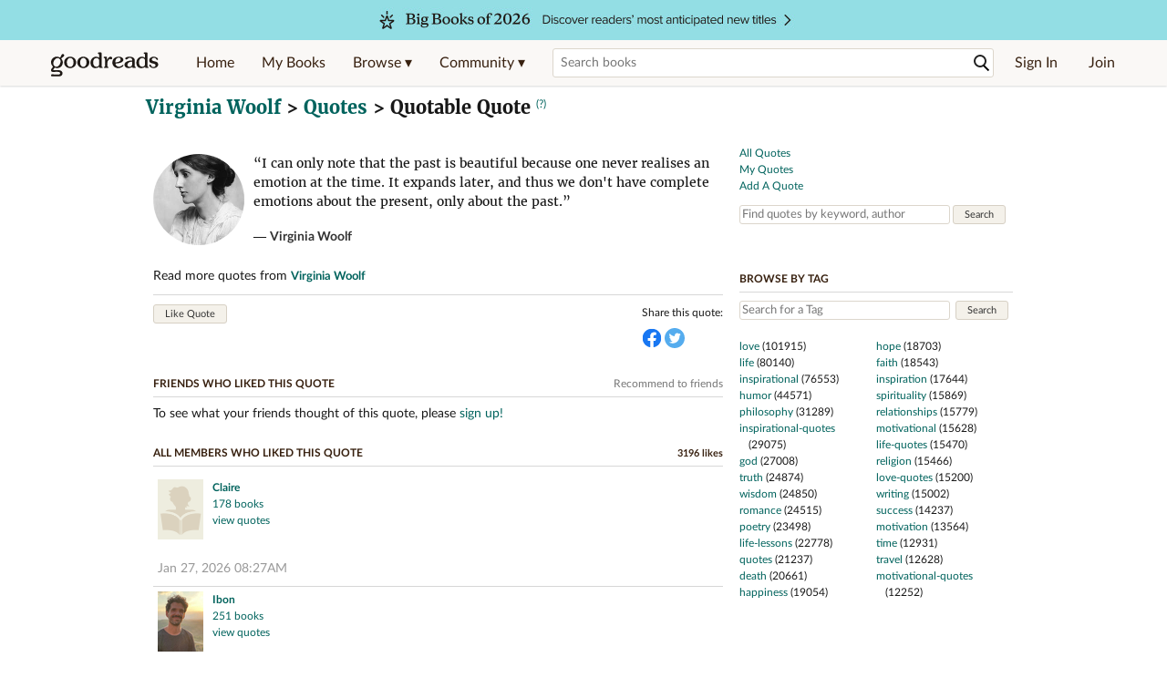

--- FILE ---
content_type: text/html; charset=utf-8
request_url: https://www.goodreads.com/quotes/12863-i-can-only-note-that-the-past-is-beautiful-because
body_size: 25037
content:
<!DOCTYPE html>
<html class="desktop withSiteHeaderTopFullImage
">
<head prefix="og: http://ogp.me/ns# fb: http://ogp.me/ns/fb# good_reads: http://ogp.me/ns/fb/good_reads#">
  <title>Quote by Virginia Woolf: “I can only note that the past is beautiful beca...”</title>

<meta content="Virginia Woolf — ‘I can only note that the past is beautiful because one never realises an emotion at the time. It expands later, and thus we don't have ..." name='description'>
<meta content='telephone=no' name='format-detection'>
<link href='https://www.goodreads.com/quotes/12863-i-can-only-note-that-the-past-is-beautiful-because' rel='canonical'>
  <!-- OPEN GRAPH-->
  <meta content='2415071772' property='fb:app_id'>
<meta content='A quote by Virginia Woolf' property='og:title'>
<meta content="I can only note that the past is beautiful because one never realises an emotion at the time. It expands later, and thus we don't have complete emotions ..." property='og:description'>
<meta content='https://images.gr-assets.com/authors/1419596619p8/6765.jpg' property='og:image'>
<meta content='https://www.goodreads.com/quotes/12863-i-can-only-note-that-the-past-is-beautiful-because' property='og:url'>
<meta content='https://www.goodreads.com/author/show/6765.Virginia_Woolf' property='og:see_also'>




  
  <!-- * Copied from https://info.analytics.a2z.com/#/docs/data_collection/csa/onboard */ -->
<script>
  //<![CDATA[
    !function(){function n(n,t){var r=i(n);return t&&(r=r("instance",t)),r}var r=[],c=0,i=function(t){return function(){var n=c++;return r.push([t,[].slice.call(arguments,0),n,{time:Date.now()}]),i(n)}};n._s=r,this.csa=n}();
    
    if (window.csa) {
      window.csa("Config", {
        "Application": "GoodreadsMonolith",
        "Events.SushiEndpoint": "https://unagi.amazon.com/1/events/com.amazon.csm.csa.prod",
        "Events.Namespace": "csa",
        "CacheDetection.RequestID": "KXFB9JVC6FQT021EF0RN",
        "ObfuscatedMarketplaceId": "A1PQBFHBHS6YH1"
      });
    
      window.csa("Events")("setEntity", {
        session: { id: "518-7128937-1683155" },
        page: {requestId: "KXFB9JVC6FQT021EF0RN", meaningful: "interactive"}
      });
    }
    
    var e = document.createElement("script"); e.src = "https://m.media-amazon.com/images/I/41mrkPcyPwL.js"; document.head.appendChild(e);
  //]]>
</script>


          <script type="text/javascript">
        if (window.Mobvious === undefined) {
          window.Mobvious = {};
        }
        window.Mobvious.device_type = 'desktop';
        </script>


  
<script src="https://s.gr-assets.com/assets/webfontloader-f0d95107f593df01d332dddc54e598cb.js"></script>
<script>
//<![CDATA[

  WebFont.load({
    classes: false,
    custom: {
      families: ["Lato:n4,n7,i4", "Merriweather:n4,n7,i4"],
      urls: ["https://s.gr-assets.com/assets/gr/fonts-cf24b9fb9a07049b1cf20d385104c1a8.css"]
    }
  });

//]]>
</script>

  <link rel="stylesheet" media="all" href="https://s.gr-assets.com/assets/goodreads-97b327f79bfe2a284dd903d4757ddeae.css" />

  

  <link rel="stylesheet" media="screen" href="https://s.gr-assets.com/assets/common_images-52bf53648cedebbe6988969ad4c628e3.css" />

  <script type="text/javascript">
    window.CKEDITOR_BASEPATH = 'https://s.gr-assets.com/assets/ckeditor/';
  </script>

  <script src="https://s.gr-assets.com/assets/desktop/libraries-c07ee2e4be9ade4a64546b3ec60b523b.js"></script>
  <script src="https://s.gr-assets.com/assets/application-8fecfbed85cd679be5d43c74ec00ed1c.js"></script>

    <script>
  //<![CDATA[
    var gptAdSlots = gptAdSlots || [];
    var googletag = googletag || {};
    googletag.cmd = googletag.cmd || [];
    (function() {
      var gads = document.createElement("script");
      gads.async = true;
      gads.type = "text/javascript";
      var useSSL = "https:" == document.location.protocol;
      gads.src = (useSSL ? "https:" : "http:") +
      "//securepubads.g.doubleclick.net/tag/js/gpt.js";
      var node = document.getElementsByTagName("script")[0];
      node.parentNode.insertBefore(gads, node);
    })();
    // page settings
  //]]>
</script>
<script>
  //<![CDATA[
    googletag.cmd.push(function() {
      googletag.pubads().setTargeting("sid", "osid.4e737b30e94d17e97e8b5f81fc967399");
    googletag.pubads().setTargeting("grsession", "osid.4e737b30e94d17e97e8b5f81fc967399");
    googletag.pubads().setTargeting("surface", "desktop");
    googletag.pubads().setTargeting("signedin", "false");
    googletag.pubads().setTargeting("gr_author", "false");
    googletag.pubads().setTargeting("author", [6765]);
      googletag.pubads().enableAsyncRendering();
      googletag.pubads().enableSingleRequest();
      googletag.pubads().collapseEmptyDivs(true);
      googletag.pubads().disableInitialLoad();
      googletag.enableServices();
    });
  //]]>
</script>
<script>
  //<![CDATA[
    ! function(a9, a, p, s, t, A, g) {
      if (a[a9]) return;
    
      function q(c, r) {
        a[a9]._Q.push([c, r])
      }
      a[a9] = {
      init: function() {
        q("i", arguments)
      },
      fetchBids: function() {
        q("f", arguments)
      },
      setDisplayBids: function() {},
        _Q: []
      };
      A = p.createElement(s);
      A.async = !0;
      A.src = t;
      g = p.getElementsByTagName(s)[0];
      g.parentNode.insertBefore(A, g)
    }("apstag", window, document, "script", "//c.amazon-adsystem.com/aax2/apstag.js");
    
    apstag.init({
      pubID: '3211', adServer: 'googletag', bidTimeout: 4e3, deals: true, params: { aps_privacy: '1YN' }
    });
  //]]>
</script>



  <meta name="csrf-param" content="authenticity_token" />
<meta name="csrf-token" content="9V5lqUZ0H6WzaKC1LOkZi8cMb9V5sUtTqi/4ckVonyPj5iczzK5m1XzBJ/zN6mRp0WYLlgIc+ivQJmcXNV2urQ==" />

  <meta name="request-id" content="KXFB9JVC6FQT021EF0RN" />

    <script src="https://s.gr-assets.com/assets/react_client_side/external_dependencies-ebf499aa1f.js" defer="defer"></script>
<script src="https://s.gr-assets.com/assets/react_client_side/site_header-30df57490b.js" defer="defer"></script>
<script src="https://s.gr-assets.com/assets/react_client_side/custom_react_ujs-b1220d5e0a4820e90b905c302fc5cb52.js" defer="defer"></script>


  <script>
  //<![CDATA[
    $grfb.init.done(function() {
      if (this.auth.status === "not_authorized") {
        // logged into Facebook user but not a GR app user; show FB button
        $j("#generalRegPrompt").hide();
      } else {
        $j("#facebookRegPrompt").hide();
      }
      $j("#connectPrompt").show();
    });
  //]]>
</script>


  
  
  

  <link rel="search" type="application/opensearchdescription+xml" href="/opensearch.xml" title="Goodreads">

    <meta name="description" content="Virginia Woolf — ‘I can only note that the past is beautiful because one never realises an emotion at the time. It expands later, and thus we don't have ...">


  <meta content='summary' name='twitter:card'>
<meta content='@goodreads' name='twitter:site'>
<meta content='A quote by Virginia Woolf' name='twitter:title'>
<meta content="I can only note that the past is beautiful because one never realises an emotion at the time. It expands later, and thus we don't have complete emotions ..." name='twitter:description'>
<meta content='https://images.gr-assets.com/authors/1419596619p8/6765.jpg' name='twitter:image'>
<meta content='A quote by Virginia Woolf' name='twitter:image:alt'>


  <meta name="verify-v1" content="cEf8XOH0pulh1aYQeZ1gkXHsQ3dMPSyIGGYqmF53690=">
  <meta name="google-site-verification" content="PfFjeZ9OK1RrUrKlmAPn_iZJ_vgHaZO1YQ-QlG2VsJs" />
  <meta name="apple-itunes-app" content="app-id=355833469">
</head>


<body class="">
<div data-react-class="ReactComponents.StoresInitializer" data-react-props="{}"><noscript data-reactid=".4e1d5od1uc" data-react-checksum="-1588260679"></noscript></div>

<script src="https://s.gr-assets.com/assets/fb_dep_form-e2e4a0d9dc062011458143c32b2d789b.js"></script>

<div class="content" id="bodycontainer" style="">
    <script>
  //<![CDATA[
    var initializeGrfb = function() {
      $grfb.initialize({
        appId: "2415071772"
      });
    };
    if (typeof $grfb !== "undefined") {
      initializeGrfb();
    } else {
      window.addEventListener("DOMContentLoaded", function() {
        if (typeof $grfb !== "undefined") {
          initializeGrfb();
        }
      });
    }
  //]]>
</script>

<script>
  //<![CDATA[
    function loadScript(url, callback) {
      var script = document.createElement("script");
      script.type = "text/javascript";
    
      if (script.readyState) {  //Internet Explorer
          script.onreadystatechange = function() {
            if (script.readyState == "loaded" ||
                    script.readyState == "complete") {
              script.onreadystatechange = null;
              callback();
            }
          };
      } else {  //Other browsers
        script.onload = function() {
          callback();
        };
      }
    
      script.src = url;
      document.getElementsByTagName("head")[0].appendChild(script);
    }
    
    function initAppleId() {
      AppleID.auth.init({
        clientId : 'com.goodreads.app', 
        scope : 'name email',
        redirectURI: 'https://www.goodreads.com/apple_users/sign_in_with_apple_web',
        state: 'apple_oauth_state_f156a670-d3be-45d5-b00b-3ccdca772ce6'
      });
    }
    
    var initializeSiwa = function() {
      var APPLE_SIGN_IN_JS_URL =  "https://appleid.cdn-apple.com/appleauth/static/jsapi/appleid/1/en_US/appleid.auth.js"
      loadScript(APPLE_SIGN_IN_JS_URL, initAppleId);
    };
    if (typeof AppleID !== "undefined") {
      initAppleId();
    } else {
      initializeSiwa();
    }
  //]]>
</script>

<div class='siteHeader'>
<div data-react-class="ReactComponents.HeaderStoreConnector" data-react-props="{&quot;myBooksUrl&quot;:&quot;/review/list?ref=nav_mybooks&quot;,&quot;browseUrl&quot;:&quot;/book?ref=nav_brws&quot;,&quot;recommendationsUrl&quot;:&quot;/recommendations?ref=nav_brws_recs&quot;,&quot;choiceAwardsUrl&quot;:&quot;/choiceawards?ref=nav_brws_gca&quot;,&quot;genresIndexUrl&quot;:&quot;/genres?ref=nav_brws_genres&quot;,&quot;giveawayUrl&quot;:&quot;/giveaway?ref=nav_brws_giveaways&quot;,&quot;exploreUrl&quot;:&quot;/book?ref=nav_brws_explore&quot;,&quot;homeUrl&quot;:&quot;/?ref=nav_home&quot;,&quot;listUrl&quot;:&quot;/list?ref=nav_brws_lists&quot;,&quot;newsUrl&quot;:&quot;/news?ref=nav_brws_news&quot;,&quot;communityUrl&quot;:&quot;/group?ref=nav_comm&quot;,&quot;groupsUrl&quot;:&quot;/group?ref=nav_comm_groups&quot;,&quot;quotesUrl&quot;:&quot;/quotes?ref=nav_comm_quotes&quot;,&quot;featuredAskAuthorUrl&quot;:&quot;/ask_the_author?ref=nav_comm_askauthor&quot;,&quot;autocompleteUrl&quot;:&quot;/book/auto_complete&quot;,&quot;defaultLogoActionUrl&quot;:&quot;/&quot;,&quot;topFullImage&quot;:{&quot;clickthroughUrl&quot;:&quot;https://www.goodreads.com/blog/show/3014?ref=most_anticipated2026_eb&quot;,&quot;altText&quot;:&quot;Big Books of 2026&quot;,&quot;backgroundColor&quot;:&quot;#93DEE4&quot;,&quot;xs&quot;:{&quot;1x&quot;:&quot;https://i.gr-assets.com/images/S/compressed.photo.goodreads.com/siteheaderbannerimages/1763754581i/631.jpg&quot;,&quot;2x&quot;:&quot;https://i.gr-assets.com/images/S/compressed.photo.goodreads.com/siteheaderbannerimages/1763754586i/633.jpg&quot;},&quot;md&quot;:{&quot;1x&quot;:&quot;https://i.gr-assets.com/images/S/compressed.photo.goodreads.com/siteheaderbannerimages/1763754571i/629.jpg&quot;,&quot;2x&quot;:&quot;https://i.gr-assets.com/images/S/compressed.photo.goodreads.com/siteheaderbannerimages/1763754576i/630.jpg&quot;}},&quot;logo&quot;:{&quot;clickthroughUrl&quot;:&quot;/&quot;,&quot;altText&quot;:&quot;Goodreads Home&quot;},&quot;searchPath&quot;:&quot;/search&quot;,&quot;newReleasesUrl&quot;:&quot;/book/popular_by_date/2026/1?ref=nav_brws_newrels&quot;,&quot;signInUrl&quot;:&quot;/user/sign_in&quot;,&quot;signUpUrl&quot;:&quot;/user/sign_up&quot;,&quot;signInWithReturnUrl&quot;:true,&quot;deployServices&quot;:[],&quot;defaultLogoAltText&quot;:&quot;Goodreads Home&quot;,&quot;mobviousDeviceType&quot;:&quot;desktop&quot;}"><header data-reactid=".ub18l606k8" data-react-checksum="874770336"><div class="siteHeader__topFullImageContainer" style="background-color:#93DEE4;" data-reactid=".ub18l606k8.0"><a class="siteHeader__topFullImageLink" href="https://www.goodreads.com/blog/show/3014?ref=most_anticipated2026_eb" data-reactid=".ub18l606k8.0.0"><picture data-reactid=".ub18l606k8.0.0.0"><source media="(min-width: 768px)" srcset="https://i.gr-assets.com/images/S/compressed.photo.goodreads.com/siteheaderbannerimages/1763754571i/629.jpg 1x, https://i.gr-assets.com/images/S/compressed.photo.goodreads.com/siteheaderbannerimages/1763754576i/630.jpg 2x" data-reactid=".ub18l606k8.0.0.0.0"/><img alt="Big Books of 2026" class="siteHeader__topFullImage" src="https://i.gr-assets.com/images/S/compressed.photo.goodreads.com/siteheaderbannerimages/1763754581i/631.jpg" srcset="https://i.gr-assets.com/images/S/compressed.photo.goodreads.com/siteheaderbannerimages/1763754586i/633.jpg 2x" data-reactid=".ub18l606k8.0.0.0.1"/></picture></a></div><div class="siteHeader__topLine gr-box gr-box--withShadow" data-reactid=".ub18l606k8.1"><div class="siteHeader__contents" data-reactid=".ub18l606k8.1.0"><div class="siteHeader__topLevelItem siteHeader__topLevelItem--searchIcon" data-reactid=".ub18l606k8.1.0.0"><button class="siteHeader__searchIcon gr-iconButton" aria-label="Toggle search" type="button" data-ux-click="true" data-reactid=".ub18l606k8.1.0.0.0"></button></div><a href="/" class="siteHeader__logo" aria-label="Goodreads Home" title="Goodreads Home" data-reactid=".ub18l606k8.1.0.1"></a><nav class="siteHeader__primaryNavInline" data-reactid=".ub18l606k8.1.0.2"><ul role="menu" class="siteHeader__menuList" data-reactid=".ub18l606k8.1.0.2.0"><li class="siteHeader__topLevelItem siteHeader__topLevelItem--home" data-reactid=".ub18l606k8.1.0.2.0.0"><a href="/?ref=nav_home" class="siteHeader__topLevelLink" data-reactid=".ub18l606k8.1.0.2.0.0.0">Home</a></li><li class="siteHeader__topLevelItem" data-reactid=".ub18l606k8.1.0.2.0.1"><a href="/review/list?ref=nav_mybooks" class="siteHeader__topLevelLink" data-reactid=".ub18l606k8.1.0.2.0.1.0">My Books</a></li><li class="siteHeader__topLevelItem" data-reactid=".ub18l606k8.1.0.2.0.2"><div class="primaryNavMenu primaryNavMenu--siteHeaderBrowseMenu ignore-react-onclickoutside" data-reactid=".ub18l606k8.1.0.2.0.2.0"><a class="primaryNavMenu__trigger primaryNavMenu__trigger--siteHeaderBrowseMenu" href="/book?ref=nav_brws" role="button" aria-haspopup="true" aria-expanded="false" data-ux-click="true" data-reactid=".ub18l606k8.1.0.2.0.2.0.0"><span data-reactid=".ub18l606k8.1.0.2.0.2.0.0.0">Browse ▾</span></a><div class="primaryNavMenu__menu gr-box gr-box--withShadowLarge wide" role="menu" data-reactid=".ub18l606k8.1.0.2.0.2.0.1"><div class="siteHeader__browseMenuDropdown" data-reactid=".ub18l606k8.1.0.2.0.2.0.1.0"><ul class="siteHeader__subNav" data-reactid=".ub18l606k8.1.0.2.0.2.0.1.0.0"><li role="menuitem Recommendations" class="menuLink" aria-label="Recommendations" data-reactid=".ub18l606k8.1.0.2.0.2.0.1.0.0.0"><a href="/recommendations?ref=nav_brws_recs" class="siteHeader__subNavLink" data-reactid=".ub18l606k8.1.0.2.0.2.0.1.0.0.0.0">Recommendations</a></li><li role="menuitem Choice Awards" class="menuLink" aria-label="Choice Awards" data-reactid=".ub18l606k8.1.0.2.0.2.0.1.0.0.1"><a href="/choiceawards?ref=nav_brws_gca" class="siteHeader__subNavLink" data-reactid=".ub18l606k8.1.0.2.0.2.0.1.0.0.1.0">Choice Awards</a></li><li role="menuitem Genres" class="menuLink" aria-label="Genres" data-reactid=".ub18l606k8.1.0.2.0.2.0.1.0.0.2"><a href="/genres?ref=nav_brws_genres" class="siteHeader__subNavLink siteHeader__subNavLink--genresIndex" data-reactid=".ub18l606k8.1.0.2.0.2.0.1.0.0.2.0">Genres</a></li><li role="menuitem Giveaways" class="menuLink" aria-label="Giveaways" data-reactid=".ub18l606k8.1.0.2.0.2.0.1.0.0.3"><a href="/giveaway?ref=nav_brws_giveaways" class="siteHeader__subNavLink" data-reactid=".ub18l606k8.1.0.2.0.2.0.1.0.0.3.0">Giveaways</a></li><li role="menuitem New Releases" class="menuLink" aria-label="New Releases" data-reactid=".ub18l606k8.1.0.2.0.2.0.1.0.0.4"><a href="/book/popular_by_date/2026/1?ref=nav_brws_newrels" class="siteHeader__subNavLink" data-reactid=".ub18l606k8.1.0.2.0.2.0.1.0.0.4.0">New Releases</a></li><li role="menuitem Lists" class="menuLink" aria-label="Lists" data-reactid=".ub18l606k8.1.0.2.0.2.0.1.0.0.5"><a href="/list?ref=nav_brws_lists" class="siteHeader__subNavLink" data-reactid=".ub18l606k8.1.0.2.0.2.0.1.0.0.5.0">Lists</a></li><li role="menuitem Explore" class="menuLink" aria-label="Explore" data-reactid=".ub18l606k8.1.0.2.0.2.0.1.0.0.6"><a href="/book?ref=nav_brws_explore" class="siteHeader__subNavLink" data-reactid=".ub18l606k8.1.0.2.0.2.0.1.0.0.6.0">Explore</a></li><li role="menuitem News &amp; Interviews" class="menuLink" aria-label="News &amp; Interviews" data-reactid=".ub18l606k8.1.0.2.0.2.0.1.0.0.7"><a href="/news?ref=nav_brws_news" class="siteHeader__subNavLink" data-reactid=".ub18l606k8.1.0.2.0.2.0.1.0.0.7.0">News &amp; Interviews</a></li></ul><div class="siteHeader__spotlight siteHeader__spotlight--withoutSubMenu" data-reactid=".ub18l606k8.1.0.2.0.2.0.1.0.1"><div class="genreListContainer" data-reactid=".ub18l606k8.1.0.2.0.2.0.1.0.1.0"><div class="siteHeader__heading siteHeader__title" data-reactid=".ub18l606k8.1.0.2.0.2.0.1.0.1.0.0">Genres</div><ul class="genreList" data-reactid=".ub18l606k8.1.0.2.0.2.0.1.0.1.0.1:$genreList0"><li role="menuitem" class="genreList__genre" data-reactid=".ub18l606k8.1.0.2.0.2.0.1.0.1.0.1:$genreList0.0:$Art"><a href="/genres/art" class="genreList__genreLink gr-hyperlink gr-hyperlink--naked" data-reactid=".ub18l606k8.1.0.2.0.2.0.1.0.1.0.1:$genreList0.0:$Art.0">Art</a></li><li role="menuitem" class="genreList__genre" data-reactid=".ub18l606k8.1.0.2.0.2.0.1.0.1.0.1:$genreList0.0:$Biography"><a href="/genres/biography" class="genreList__genreLink gr-hyperlink gr-hyperlink--naked" data-reactid=".ub18l606k8.1.0.2.0.2.0.1.0.1.0.1:$genreList0.0:$Biography.0">Biography</a></li><li role="menuitem" class="genreList__genre" data-reactid=".ub18l606k8.1.0.2.0.2.0.1.0.1.0.1:$genreList0.0:$Business"><a href="/genres/business" class="genreList__genreLink gr-hyperlink gr-hyperlink--naked" data-reactid=".ub18l606k8.1.0.2.0.2.0.1.0.1.0.1:$genreList0.0:$Business.0">Business</a></li><li role="menuitem" class="genreList__genre" data-reactid=".ub18l606k8.1.0.2.0.2.0.1.0.1.0.1:$genreList0.0:$Children&#x27;s"><a href="/genres/children-s" class="genreList__genreLink gr-hyperlink gr-hyperlink--naked" data-reactid=".ub18l606k8.1.0.2.0.2.0.1.0.1.0.1:$genreList0.0:$Children&#x27;s.0">Children&#x27;s</a></li><li role="menuitem" class="genreList__genre" data-reactid=".ub18l606k8.1.0.2.0.2.0.1.0.1.0.1:$genreList0.0:$Christian"><a href="/genres/christian" class="genreList__genreLink gr-hyperlink gr-hyperlink--naked" data-reactid=".ub18l606k8.1.0.2.0.2.0.1.0.1.0.1:$genreList0.0:$Christian.0">Christian</a></li><li role="menuitem" class="genreList__genre" data-reactid=".ub18l606k8.1.0.2.0.2.0.1.0.1.0.1:$genreList0.0:$Classics"><a href="/genres/classics" class="genreList__genreLink gr-hyperlink gr-hyperlink--naked" data-reactid=".ub18l606k8.1.0.2.0.2.0.1.0.1.0.1:$genreList0.0:$Classics.0">Classics</a></li><li role="menuitem" class="genreList__genre" data-reactid=".ub18l606k8.1.0.2.0.2.0.1.0.1.0.1:$genreList0.0:$Comics"><a href="/genres/comics" class="genreList__genreLink gr-hyperlink gr-hyperlink--naked" data-reactid=".ub18l606k8.1.0.2.0.2.0.1.0.1.0.1:$genreList0.0:$Comics.0">Comics</a></li><li role="menuitem" class="genreList__genre" data-reactid=".ub18l606k8.1.0.2.0.2.0.1.0.1.0.1:$genreList0.0:$Cookbooks"><a href="/genres/cookbooks" class="genreList__genreLink gr-hyperlink gr-hyperlink--naked" data-reactid=".ub18l606k8.1.0.2.0.2.0.1.0.1.0.1:$genreList0.0:$Cookbooks.0">Cookbooks</a></li><li role="menuitem" class="genreList__genre" data-reactid=".ub18l606k8.1.0.2.0.2.0.1.0.1.0.1:$genreList0.0:$Ebooks"><a href="/genres/ebooks" class="genreList__genreLink gr-hyperlink gr-hyperlink--naked" data-reactid=".ub18l606k8.1.0.2.0.2.0.1.0.1.0.1:$genreList0.0:$Ebooks.0">Ebooks</a></li><li role="menuitem" class="genreList__genre" data-reactid=".ub18l606k8.1.0.2.0.2.0.1.0.1.0.1:$genreList0.0:$Fantasy"><a href="/genres/fantasy" class="genreList__genreLink gr-hyperlink gr-hyperlink--naked" data-reactid=".ub18l606k8.1.0.2.0.2.0.1.0.1.0.1:$genreList0.0:$Fantasy.0">Fantasy</a></li></ul><ul class="genreList" data-reactid=".ub18l606k8.1.0.2.0.2.0.1.0.1.0.1:$genreList1"><li role="menuitem" class="genreList__genre" data-reactid=".ub18l606k8.1.0.2.0.2.0.1.0.1.0.1:$genreList1.0:$Fiction"><a href="/genres/fiction" class="genreList__genreLink gr-hyperlink gr-hyperlink--naked" data-reactid=".ub18l606k8.1.0.2.0.2.0.1.0.1.0.1:$genreList1.0:$Fiction.0">Fiction</a></li><li role="menuitem" class="genreList__genre" data-reactid=".ub18l606k8.1.0.2.0.2.0.1.0.1.0.1:$genreList1.0:$Graphic Novels"><a href="/genres/graphic-novels" class="genreList__genreLink gr-hyperlink gr-hyperlink--naked" data-reactid=".ub18l606k8.1.0.2.0.2.0.1.0.1.0.1:$genreList1.0:$Graphic Novels.0">Graphic Novels</a></li><li role="menuitem" class="genreList__genre" data-reactid=".ub18l606k8.1.0.2.0.2.0.1.0.1.0.1:$genreList1.0:$Historical Fiction"><a href="/genres/historical-fiction" class="genreList__genreLink gr-hyperlink gr-hyperlink--naked" data-reactid=".ub18l606k8.1.0.2.0.2.0.1.0.1.0.1:$genreList1.0:$Historical Fiction.0">Historical Fiction</a></li><li role="menuitem" class="genreList__genre" data-reactid=".ub18l606k8.1.0.2.0.2.0.1.0.1.0.1:$genreList1.0:$History"><a href="/genres/history" class="genreList__genreLink gr-hyperlink gr-hyperlink--naked" data-reactid=".ub18l606k8.1.0.2.0.2.0.1.0.1.0.1:$genreList1.0:$History.0">History</a></li><li role="menuitem" class="genreList__genre" data-reactid=".ub18l606k8.1.0.2.0.2.0.1.0.1.0.1:$genreList1.0:$Horror"><a href="/genres/horror" class="genreList__genreLink gr-hyperlink gr-hyperlink--naked" data-reactid=".ub18l606k8.1.0.2.0.2.0.1.0.1.0.1:$genreList1.0:$Horror.0">Horror</a></li><li role="menuitem" class="genreList__genre" data-reactid=".ub18l606k8.1.0.2.0.2.0.1.0.1.0.1:$genreList1.0:$Memoir"><a href="/genres/memoir" class="genreList__genreLink gr-hyperlink gr-hyperlink--naked" data-reactid=".ub18l606k8.1.0.2.0.2.0.1.0.1.0.1:$genreList1.0:$Memoir.0">Memoir</a></li><li role="menuitem" class="genreList__genre" data-reactid=".ub18l606k8.1.0.2.0.2.0.1.0.1.0.1:$genreList1.0:$Music"><a href="/genres/music" class="genreList__genreLink gr-hyperlink gr-hyperlink--naked" data-reactid=".ub18l606k8.1.0.2.0.2.0.1.0.1.0.1:$genreList1.0:$Music.0">Music</a></li><li role="menuitem" class="genreList__genre" data-reactid=".ub18l606k8.1.0.2.0.2.0.1.0.1.0.1:$genreList1.0:$Mystery"><a href="/genres/mystery" class="genreList__genreLink gr-hyperlink gr-hyperlink--naked" data-reactid=".ub18l606k8.1.0.2.0.2.0.1.0.1.0.1:$genreList1.0:$Mystery.0">Mystery</a></li><li role="menuitem" class="genreList__genre" data-reactid=".ub18l606k8.1.0.2.0.2.0.1.0.1.0.1:$genreList1.0:$Nonfiction"><a href="/genres/non-fiction" class="genreList__genreLink gr-hyperlink gr-hyperlink--naked" data-reactid=".ub18l606k8.1.0.2.0.2.0.1.0.1.0.1:$genreList1.0:$Nonfiction.0">Nonfiction</a></li><li role="menuitem" class="genreList__genre" data-reactid=".ub18l606k8.1.0.2.0.2.0.1.0.1.0.1:$genreList1.0:$Poetry"><a href="/genres/poetry" class="genreList__genreLink gr-hyperlink gr-hyperlink--naked" data-reactid=".ub18l606k8.1.0.2.0.2.0.1.0.1.0.1:$genreList1.0:$Poetry.0">Poetry</a></li></ul><ul class="genreList" data-reactid=".ub18l606k8.1.0.2.0.2.0.1.0.1.0.1:$genreList2"><li role="menuitem" class="genreList__genre" data-reactid=".ub18l606k8.1.0.2.0.2.0.1.0.1.0.1:$genreList2.0:$Psychology"><a href="/genres/psychology" class="genreList__genreLink gr-hyperlink gr-hyperlink--naked" data-reactid=".ub18l606k8.1.0.2.0.2.0.1.0.1.0.1:$genreList2.0:$Psychology.0">Psychology</a></li><li role="menuitem" class="genreList__genre" data-reactid=".ub18l606k8.1.0.2.0.2.0.1.0.1.0.1:$genreList2.0:$Romance"><a href="/genres/romance" class="genreList__genreLink gr-hyperlink gr-hyperlink--naked" data-reactid=".ub18l606k8.1.0.2.0.2.0.1.0.1.0.1:$genreList2.0:$Romance.0">Romance</a></li><li role="menuitem" class="genreList__genre" data-reactid=".ub18l606k8.1.0.2.0.2.0.1.0.1.0.1:$genreList2.0:$Science"><a href="/genres/science" class="genreList__genreLink gr-hyperlink gr-hyperlink--naked" data-reactid=".ub18l606k8.1.0.2.0.2.0.1.0.1.0.1:$genreList2.0:$Science.0">Science</a></li><li role="menuitem" class="genreList__genre" data-reactid=".ub18l606k8.1.0.2.0.2.0.1.0.1.0.1:$genreList2.0:$Science Fiction"><a href="/genres/science-fiction" class="genreList__genreLink gr-hyperlink gr-hyperlink--naked" data-reactid=".ub18l606k8.1.0.2.0.2.0.1.0.1.0.1:$genreList2.0:$Science Fiction.0">Science Fiction</a></li><li role="menuitem" class="genreList__genre" data-reactid=".ub18l606k8.1.0.2.0.2.0.1.0.1.0.1:$genreList2.0:$Self Help"><a href="/genres/self-help" class="genreList__genreLink gr-hyperlink gr-hyperlink--naked" data-reactid=".ub18l606k8.1.0.2.0.2.0.1.0.1.0.1:$genreList2.0:$Self Help.0">Self Help</a></li><li role="menuitem" class="genreList__genre" data-reactid=".ub18l606k8.1.0.2.0.2.0.1.0.1.0.1:$genreList2.0:$Sports"><a href="/genres/sports" class="genreList__genreLink gr-hyperlink gr-hyperlink--naked" data-reactid=".ub18l606k8.1.0.2.0.2.0.1.0.1.0.1:$genreList2.0:$Sports.0">Sports</a></li><li role="menuitem" class="genreList__genre" data-reactid=".ub18l606k8.1.0.2.0.2.0.1.0.1.0.1:$genreList2.0:$Thriller"><a href="/genres/thriller" class="genreList__genreLink gr-hyperlink gr-hyperlink--naked" data-reactid=".ub18l606k8.1.0.2.0.2.0.1.0.1.0.1:$genreList2.0:$Thriller.0">Thriller</a></li><li role="menuitem" class="genreList__genre" data-reactid=".ub18l606k8.1.0.2.0.2.0.1.0.1.0.1:$genreList2.0:$Travel"><a href="/genres/travel" class="genreList__genreLink gr-hyperlink gr-hyperlink--naked" data-reactid=".ub18l606k8.1.0.2.0.2.0.1.0.1.0.1:$genreList2.0:$Travel.0">Travel</a></li><li role="menuitem" class="genreList__genre" data-reactid=".ub18l606k8.1.0.2.0.2.0.1.0.1.0.1:$genreList2.0:$Young Adult"><a href="/genres/young-adult" class="genreList__genreLink gr-hyperlink gr-hyperlink--naked" data-reactid=".ub18l606k8.1.0.2.0.2.0.1.0.1.0.1:$genreList2.0:$Young Adult.0">Young Adult</a></li><li role="menuitem" class="genreList__genre" data-reactid=".ub18l606k8.1.0.2.0.2.0.1.0.1.0.1:$genreList2.1"><a href="/genres" class="genreList__genreLink gr-hyperlink gr-hyperlink--naked" data-reactid=".ub18l606k8.1.0.2.0.2.0.1.0.1.0.1:$genreList2.1.0">More Genres</a></li></ul></div></div></div></div></div></li><li class="siteHeader__topLevelItem siteHeader__topLevelItem--community" data-reactid=".ub18l606k8.1.0.2.0.3"><div class="primaryNavMenu ignore-react-onclickoutside" data-reactid=".ub18l606k8.1.0.2.0.3.0"><a class="primaryNavMenu__trigger" href="/group?ref=nav_comm" role="button" aria-haspopup="true" aria-expanded="false" data-ux-click="true" data-reactid=".ub18l606k8.1.0.2.0.3.0.0"><span data-reactid=".ub18l606k8.1.0.2.0.3.0.0.0">Community ▾</span></a><div class="primaryNavMenu__menu gr-box gr-box--withShadowLarge" role="menu" data-reactid=".ub18l606k8.1.0.2.0.3.0.1"><ul class="siteHeader__subNav" data-reactid=".ub18l606k8.1.0.2.0.3.0.1.0"><li role="menuitem Groups" class="menuLink" aria-label="Groups" data-reactid=".ub18l606k8.1.0.2.0.3.0.1.0.0"><a href="/group?ref=nav_comm_groups" class="siteHeader__subNavLink" data-reactid=".ub18l606k8.1.0.2.0.3.0.1.0.0.0">Groups</a></li><li role="menuitem Quotes" class="menuLink" aria-label="Quotes" data-reactid=".ub18l606k8.1.0.2.0.3.0.1.0.2"><a href="/quotes?ref=nav_comm_quotes" class="siteHeader__subNavLink" data-reactid=".ub18l606k8.1.0.2.0.3.0.1.0.2.0">Quotes</a></li><li role="menuitem Ask the Author" class="menuLink" aria-label="Ask the Author" data-reactid=".ub18l606k8.1.0.2.0.3.0.1.0.3"><a href="/ask_the_author?ref=nav_comm_askauthor" class="siteHeader__subNavLink" data-reactid=".ub18l606k8.1.0.2.0.3.0.1.0.3.0">Ask the Author</a></li></ul></div></div></li></ul></nav><div accept-charset="UTF-8" class="searchBox searchBox--navbar" data-reactid=".ub18l606k8.1.0.3"><form autocomplete="off" action="/search" class="searchBox__form" role="search" aria-label="Search for books to add to your shelves" data-reactid=".ub18l606k8.1.0.3.0"><input class="searchBox__input searchBox__input--navbar" autocomplete="off" name="q" type="text" placeholder="Search books" aria-label="Search books" aria-controls="searchResults" data-reactid=".ub18l606k8.1.0.3.0.0"/><input type="hidden" name="qid" value="" data-reactid=".ub18l606k8.1.0.3.0.1"/><button type="submit" class="searchBox__icon--magnifyingGlass gr-iconButton searchBox__icon searchBox__icon--navbar" aria-label="Search" data-reactid=".ub18l606k8.1.0.3.0.2"></button></form></div><ul class="siteHeader__personal" data-reactid=".ub18l606k8.1.0.4"><li class="siteHeader__topLevelItem siteHeader__topLevelItem--signedOut" data-reactid=".ub18l606k8.1.0.4.0"><a href="/user/sign_in?returnurl=undefined" rel="nofollow" class="siteHeader__topLevelLink" data-reactid=".ub18l606k8.1.0.4.0.0">Sign In</a></li><li class="siteHeader__topLevelItem siteHeader__topLevelItem--signedOut" data-reactid=".ub18l606k8.1.0.4.1"><a href="/user/sign_up" rel="nofollow" class="siteHeader__topLevelLink" data-reactid=".ub18l606k8.1.0.4.1.0">Join</a></li></ul><div class="siteHeader__topLevelItem siteHeader__topLevelItem--signUp" data-reactid=".ub18l606k8.1.0.5"><a href="/user/sign_up" class="gr-button gr-button--dark" rel="nofollow" data-reactid=".ub18l606k8.1.0.5.0">Sign up</a></div><div class="modal modal--overlay modal--drawer" tabindex="0" data-reactid=".ub18l606k8.1.0.7"><div data-reactid=".ub18l606k8.1.0.7.0"><div class="modal__close" data-reactid=".ub18l606k8.1.0.7.0.0"><button type="button" class="gr-iconButton" data-reactid=".ub18l606k8.1.0.7.0.0.0"><img alt="Dismiss" src="//s.gr-assets.com/assets/gr/icons/icon_close_white-dbf4152deeef5bd3915d5d12210bf05f.svg" data-reactid=".ub18l606k8.1.0.7.0.0.0.0"/></button></div><div class="modal__content" data-reactid=".ub18l606k8.1.0.7.0.1"><div class="personalNavDrawer" data-reactid=".ub18l606k8.1.0.7.0.1.0"><div class="personalNavDrawer__personalNavContainer" data-reactid=".ub18l606k8.1.0.7.0.1.0.0"><noscript data-reactid=".ub18l606k8.1.0.7.0.1.0.0.0"></noscript></div><div class="personalNavDrawer__profileAndLinksContainer" data-reactid=".ub18l606k8.1.0.7.0.1.0.1"><div class="personalNavDrawer__profileContainer gr-mediaFlexbox gr-mediaFlexbox--alignItemsCenter" data-reactid=".ub18l606k8.1.0.7.0.1.0.1.0"><div class="gr-mediaFlexbox__media" data-reactid=".ub18l606k8.1.0.7.0.1.0.1.0.0"><img class="circularIcon circularIcon--large circularIcon--border" data-reactid=".ub18l606k8.1.0.7.0.1.0.1.0.0.0"/></div><div class="gr-mediaFlexbox__desc" data-reactid=".ub18l606k8.1.0.7.0.1.0.1.0.1"><a class="gr-hyperlink gr-hyperlink--bold" data-reactid=".ub18l606k8.1.0.7.0.1.0.1.0.1.0"></a><div class="u-displayBlock" data-reactid=".ub18l606k8.1.0.7.0.1.0.1.0.1.1"><a class="gr-hyperlink gr-hyperlink--naked" data-reactid=".ub18l606k8.1.0.7.0.1.0.1.0.1.1.0">View profile</a></div></div></div><div class="personalNavDrawer__profileMenuContainer" data-reactid=".ub18l606k8.1.0.7.0.1.0.1.1"><ul data-reactid=".ub18l606k8.1.0.7.0.1.0.1.1.0"><li role="menuitem Profile" class="menuLink" aria-label="Profile" data-reactid=".ub18l606k8.1.0.7.0.1.0.1.1.0.0"><span data-reactid=".ub18l606k8.1.0.7.0.1.0.1.1.0.0.0"><a class="siteHeader__subNavLink" data-reactid=".ub18l606k8.1.0.7.0.1.0.1.1.0.0.0.0">Profile</a></span></li><li role="menuitem Friends" class="menuLink" aria-label="Friends" data-reactid=".ub18l606k8.1.0.7.0.1.0.1.1.0.3"><a class="siteHeader__subNavLink" data-reactid=".ub18l606k8.1.0.7.0.1.0.1.1.0.3.0">Friends</a></li><li role="menuitem Groups" class="menuLink" aria-label="Groups" data-reactid=".ub18l606k8.1.0.7.0.1.0.1.1.0.4"><span data-reactid=".ub18l606k8.1.0.7.0.1.0.1.1.0.4.0"><a class="siteHeader__subNavLink" data-reactid=".ub18l606k8.1.0.7.0.1.0.1.1.0.4.0.0"><span data-reactid=".ub18l606k8.1.0.7.0.1.0.1.1.0.4.0.0.0">Groups</span></a></span></li><li role="menuitem Discussions" class="menuLink" aria-label="Discussions" data-reactid=".ub18l606k8.1.0.7.0.1.0.1.1.0.5"><a class="siteHeader__subNavLink" data-reactid=".ub18l606k8.1.0.7.0.1.0.1.1.0.5.0">Discussions</a></li><li role="menuitem Comments" class="menuLink" aria-label="Comments" data-reactid=".ub18l606k8.1.0.7.0.1.0.1.1.0.6"><a class="siteHeader__subNavLink" data-reactid=".ub18l606k8.1.0.7.0.1.0.1.1.0.6.0">Comments</a></li><li role="menuitem Reading Challenge" class="menuLink" aria-label="Reading Challenge" data-reactid=".ub18l606k8.1.0.7.0.1.0.1.1.0.7"><a class="siteHeader__subNavLink" data-reactid=".ub18l606k8.1.0.7.0.1.0.1.1.0.7.0">Reading Challenge</a></li><li role="menuitem Kindle Notes &amp; Highlights" class="menuLink" aria-label="Kindle Notes &amp; Highlights" data-reactid=".ub18l606k8.1.0.7.0.1.0.1.1.0.8"><a class="siteHeader__subNavLink" data-reactid=".ub18l606k8.1.0.7.0.1.0.1.1.0.8.0">Kindle Notes &amp; Highlights</a></li><li role="menuitem Quotes" class="menuLink" aria-label="Quotes" data-reactid=".ub18l606k8.1.0.7.0.1.0.1.1.0.9"><a class="siteHeader__subNavLink" data-reactid=".ub18l606k8.1.0.7.0.1.0.1.1.0.9.0">Quotes</a></li><li role="menuitem Favorite genres" class="menuLink" aria-label="Favorite genres" data-reactid=".ub18l606k8.1.0.7.0.1.0.1.1.0.a"><a class="siteHeader__subNavLink" data-reactid=".ub18l606k8.1.0.7.0.1.0.1.1.0.a.0">Favorite genres</a></li><li role="menuitem Friends&#x27; recommendations" class="menuLink" aria-label="Friends&#x27; recommendations" data-reactid=".ub18l606k8.1.0.7.0.1.0.1.1.0.b"><span data-reactid=".ub18l606k8.1.0.7.0.1.0.1.1.0.b.0"><a class="siteHeader__subNavLink" data-reactid=".ub18l606k8.1.0.7.0.1.0.1.1.0.b.0.0"><span data-reactid=".ub18l606k8.1.0.7.0.1.0.1.1.0.b.0.0.0">Friends’ recommendations</span></a></span></li><li role="menuitem Account settings" class="menuLink" aria-label="Account settings" data-reactid=".ub18l606k8.1.0.7.0.1.0.1.1.0.c"><a class="siteHeader__subNavLink u-topGrayBorder" data-reactid=".ub18l606k8.1.0.7.0.1.0.1.1.0.c.0">Account settings</a></li><li role="menuitem Help" class="menuLink" aria-label="Help" data-reactid=".ub18l606k8.1.0.7.0.1.0.1.1.0.d"><a class="siteHeader__subNavLink" data-reactid=".ub18l606k8.1.0.7.0.1.0.1.1.0.d.0">Help</a></li><li role="menuitem Sign out" class="menuLink" aria-label="Sign out" data-reactid=".ub18l606k8.1.0.7.0.1.0.1.1.0.e"><a class="siteHeader__subNavLink" data-method="POST" data-reactid=".ub18l606k8.1.0.7.0.1.0.1.1.0.e.0">Sign out</a></li></ul></div></div></div></div></div></div></div></div><div class="headroom-wrapper" data-reactid=".ub18l606k8.2"><div style="position:relative;top:0;left:0;right:0;z-index:1;-webkit-transform:translateY(0);-ms-transform:translateY(0);transform:translateY(0);" class="headroom headroom--unfixed" data-reactid=".ub18l606k8.2.0"><nav class="siteHeader__primaryNavSeparateLine gr-box gr-box--withShadow" data-reactid=".ub18l606k8.2.0.0"><ul role="menu" class="siteHeader__menuList" data-reactid=".ub18l606k8.2.0.0.0"><li class="siteHeader__topLevelItem siteHeader__topLevelItem--home" data-reactid=".ub18l606k8.2.0.0.0.0"><a href="/?ref=nav_home" class="siteHeader__topLevelLink" data-reactid=".ub18l606k8.2.0.0.0.0.0">Home</a></li><li class="siteHeader__topLevelItem" data-reactid=".ub18l606k8.2.0.0.0.1"><a href="/review/list?ref=nav_mybooks" class="siteHeader__topLevelLink" data-reactid=".ub18l606k8.2.0.0.0.1.0">My Books</a></li><li class="siteHeader__topLevelItem" data-reactid=".ub18l606k8.2.0.0.0.2"><div class="primaryNavMenu primaryNavMenu--siteHeaderBrowseMenu ignore-react-onclickoutside" data-reactid=".ub18l606k8.2.0.0.0.2.0"><a class="primaryNavMenu__trigger primaryNavMenu__trigger--siteHeaderBrowseMenu" href="/book?ref=nav_brws" role="button" aria-haspopup="true" aria-expanded="false" data-ux-click="true" data-reactid=".ub18l606k8.2.0.0.0.2.0.0"><span data-reactid=".ub18l606k8.2.0.0.0.2.0.0.0">Browse ▾</span></a><div class="primaryNavMenu__menu gr-box gr-box--withShadowLarge wide" role="menu" data-reactid=".ub18l606k8.2.0.0.0.2.0.1"><div class="siteHeader__browseMenuDropdown" data-reactid=".ub18l606k8.2.0.0.0.2.0.1.0"><ul class="siteHeader__subNav" data-reactid=".ub18l606k8.2.0.0.0.2.0.1.0.0"><li role="menuitem Recommendations" class="menuLink" aria-label="Recommendations" data-reactid=".ub18l606k8.2.0.0.0.2.0.1.0.0.0"><a href="/recommendations?ref=nav_brws_recs" class="siteHeader__subNavLink" data-reactid=".ub18l606k8.2.0.0.0.2.0.1.0.0.0.0">Recommendations</a></li><li role="menuitem Choice Awards" class="menuLink" aria-label="Choice Awards" data-reactid=".ub18l606k8.2.0.0.0.2.0.1.0.0.1"><a href="/choiceawards?ref=nav_brws_gca" class="siteHeader__subNavLink" data-reactid=".ub18l606k8.2.0.0.0.2.0.1.0.0.1.0">Choice Awards</a></li><li role="menuitem Genres" class="menuLink" aria-label="Genres" data-reactid=".ub18l606k8.2.0.0.0.2.0.1.0.0.2"><a href="/genres?ref=nav_brws_genres" class="siteHeader__subNavLink siteHeader__subNavLink--genresIndex" data-reactid=".ub18l606k8.2.0.0.0.2.0.1.0.0.2.0">Genres</a></li><li role="menuitem Giveaways" class="menuLink" aria-label="Giveaways" data-reactid=".ub18l606k8.2.0.0.0.2.0.1.0.0.3"><a href="/giveaway?ref=nav_brws_giveaways" class="siteHeader__subNavLink" data-reactid=".ub18l606k8.2.0.0.0.2.0.1.0.0.3.0">Giveaways</a></li><li role="menuitem New Releases" class="menuLink" aria-label="New Releases" data-reactid=".ub18l606k8.2.0.0.0.2.0.1.0.0.4"><a href="/book/popular_by_date/2026/1?ref=nav_brws_newrels" class="siteHeader__subNavLink" data-reactid=".ub18l606k8.2.0.0.0.2.0.1.0.0.4.0">New Releases</a></li><li role="menuitem Lists" class="menuLink" aria-label="Lists" data-reactid=".ub18l606k8.2.0.0.0.2.0.1.0.0.5"><a href="/list?ref=nav_brws_lists" class="siteHeader__subNavLink" data-reactid=".ub18l606k8.2.0.0.0.2.0.1.0.0.5.0">Lists</a></li><li role="menuitem Explore" class="menuLink" aria-label="Explore" data-reactid=".ub18l606k8.2.0.0.0.2.0.1.0.0.6"><a href="/book?ref=nav_brws_explore" class="siteHeader__subNavLink" data-reactid=".ub18l606k8.2.0.0.0.2.0.1.0.0.6.0">Explore</a></li><li role="menuitem News &amp; Interviews" class="menuLink" aria-label="News &amp; Interviews" data-reactid=".ub18l606k8.2.0.0.0.2.0.1.0.0.7"><a href="/news?ref=nav_brws_news" class="siteHeader__subNavLink" data-reactid=".ub18l606k8.2.0.0.0.2.0.1.0.0.7.0">News &amp; Interviews</a></li></ul><div class="siteHeader__spotlight siteHeader__spotlight--withoutSubMenu" data-reactid=".ub18l606k8.2.0.0.0.2.0.1.0.1"><div class="genreListContainer" data-reactid=".ub18l606k8.2.0.0.0.2.0.1.0.1.0"><div class="siteHeader__heading siteHeader__title" data-reactid=".ub18l606k8.2.0.0.0.2.0.1.0.1.0.0">Genres</div><ul class="genreList" data-reactid=".ub18l606k8.2.0.0.0.2.0.1.0.1.0.1:$genreList0"><li role="menuitem" class="genreList__genre" data-reactid=".ub18l606k8.2.0.0.0.2.0.1.0.1.0.1:$genreList0.0:$Art"><a href="/genres/art" class="genreList__genreLink gr-hyperlink gr-hyperlink--naked" data-reactid=".ub18l606k8.2.0.0.0.2.0.1.0.1.0.1:$genreList0.0:$Art.0">Art</a></li><li role="menuitem" class="genreList__genre" data-reactid=".ub18l606k8.2.0.0.0.2.0.1.0.1.0.1:$genreList0.0:$Biography"><a href="/genres/biography" class="genreList__genreLink gr-hyperlink gr-hyperlink--naked" data-reactid=".ub18l606k8.2.0.0.0.2.0.1.0.1.0.1:$genreList0.0:$Biography.0">Biography</a></li><li role="menuitem" class="genreList__genre" data-reactid=".ub18l606k8.2.0.0.0.2.0.1.0.1.0.1:$genreList0.0:$Business"><a href="/genres/business" class="genreList__genreLink gr-hyperlink gr-hyperlink--naked" data-reactid=".ub18l606k8.2.0.0.0.2.0.1.0.1.0.1:$genreList0.0:$Business.0">Business</a></li><li role="menuitem" class="genreList__genre" data-reactid=".ub18l606k8.2.0.0.0.2.0.1.0.1.0.1:$genreList0.0:$Children&#x27;s"><a href="/genres/children-s" class="genreList__genreLink gr-hyperlink gr-hyperlink--naked" data-reactid=".ub18l606k8.2.0.0.0.2.0.1.0.1.0.1:$genreList0.0:$Children&#x27;s.0">Children&#x27;s</a></li><li role="menuitem" class="genreList__genre" data-reactid=".ub18l606k8.2.0.0.0.2.0.1.0.1.0.1:$genreList0.0:$Christian"><a href="/genres/christian" class="genreList__genreLink gr-hyperlink gr-hyperlink--naked" data-reactid=".ub18l606k8.2.0.0.0.2.0.1.0.1.0.1:$genreList0.0:$Christian.0">Christian</a></li><li role="menuitem" class="genreList__genre" data-reactid=".ub18l606k8.2.0.0.0.2.0.1.0.1.0.1:$genreList0.0:$Classics"><a href="/genres/classics" class="genreList__genreLink gr-hyperlink gr-hyperlink--naked" data-reactid=".ub18l606k8.2.0.0.0.2.0.1.0.1.0.1:$genreList0.0:$Classics.0">Classics</a></li><li role="menuitem" class="genreList__genre" data-reactid=".ub18l606k8.2.0.0.0.2.0.1.0.1.0.1:$genreList0.0:$Comics"><a href="/genres/comics" class="genreList__genreLink gr-hyperlink gr-hyperlink--naked" data-reactid=".ub18l606k8.2.0.0.0.2.0.1.0.1.0.1:$genreList0.0:$Comics.0">Comics</a></li><li role="menuitem" class="genreList__genre" data-reactid=".ub18l606k8.2.0.0.0.2.0.1.0.1.0.1:$genreList0.0:$Cookbooks"><a href="/genres/cookbooks" class="genreList__genreLink gr-hyperlink gr-hyperlink--naked" data-reactid=".ub18l606k8.2.0.0.0.2.0.1.0.1.0.1:$genreList0.0:$Cookbooks.0">Cookbooks</a></li><li role="menuitem" class="genreList__genre" data-reactid=".ub18l606k8.2.0.0.0.2.0.1.0.1.0.1:$genreList0.0:$Ebooks"><a href="/genres/ebooks" class="genreList__genreLink gr-hyperlink gr-hyperlink--naked" data-reactid=".ub18l606k8.2.0.0.0.2.0.1.0.1.0.1:$genreList0.0:$Ebooks.0">Ebooks</a></li><li role="menuitem" class="genreList__genre" data-reactid=".ub18l606k8.2.0.0.0.2.0.1.0.1.0.1:$genreList0.0:$Fantasy"><a href="/genres/fantasy" class="genreList__genreLink gr-hyperlink gr-hyperlink--naked" data-reactid=".ub18l606k8.2.0.0.0.2.0.1.0.1.0.1:$genreList0.0:$Fantasy.0">Fantasy</a></li></ul><ul class="genreList" data-reactid=".ub18l606k8.2.0.0.0.2.0.1.0.1.0.1:$genreList1"><li role="menuitem" class="genreList__genre" data-reactid=".ub18l606k8.2.0.0.0.2.0.1.0.1.0.1:$genreList1.0:$Fiction"><a href="/genres/fiction" class="genreList__genreLink gr-hyperlink gr-hyperlink--naked" data-reactid=".ub18l606k8.2.0.0.0.2.0.1.0.1.0.1:$genreList1.0:$Fiction.0">Fiction</a></li><li role="menuitem" class="genreList__genre" data-reactid=".ub18l606k8.2.0.0.0.2.0.1.0.1.0.1:$genreList1.0:$Graphic Novels"><a href="/genres/graphic-novels" class="genreList__genreLink gr-hyperlink gr-hyperlink--naked" data-reactid=".ub18l606k8.2.0.0.0.2.0.1.0.1.0.1:$genreList1.0:$Graphic Novels.0">Graphic Novels</a></li><li role="menuitem" class="genreList__genre" data-reactid=".ub18l606k8.2.0.0.0.2.0.1.0.1.0.1:$genreList1.0:$Historical Fiction"><a href="/genres/historical-fiction" class="genreList__genreLink gr-hyperlink gr-hyperlink--naked" data-reactid=".ub18l606k8.2.0.0.0.2.0.1.0.1.0.1:$genreList1.0:$Historical Fiction.0">Historical Fiction</a></li><li role="menuitem" class="genreList__genre" data-reactid=".ub18l606k8.2.0.0.0.2.0.1.0.1.0.1:$genreList1.0:$History"><a href="/genres/history" class="genreList__genreLink gr-hyperlink gr-hyperlink--naked" data-reactid=".ub18l606k8.2.0.0.0.2.0.1.0.1.0.1:$genreList1.0:$History.0">History</a></li><li role="menuitem" class="genreList__genre" data-reactid=".ub18l606k8.2.0.0.0.2.0.1.0.1.0.1:$genreList1.0:$Horror"><a href="/genres/horror" class="genreList__genreLink gr-hyperlink gr-hyperlink--naked" data-reactid=".ub18l606k8.2.0.0.0.2.0.1.0.1.0.1:$genreList1.0:$Horror.0">Horror</a></li><li role="menuitem" class="genreList__genre" data-reactid=".ub18l606k8.2.0.0.0.2.0.1.0.1.0.1:$genreList1.0:$Memoir"><a href="/genres/memoir" class="genreList__genreLink gr-hyperlink gr-hyperlink--naked" data-reactid=".ub18l606k8.2.0.0.0.2.0.1.0.1.0.1:$genreList1.0:$Memoir.0">Memoir</a></li><li role="menuitem" class="genreList__genre" data-reactid=".ub18l606k8.2.0.0.0.2.0.1.0.1.0.1:$genreList1.0:$Music"><a href="/genres/music" class="genreList__genreLink gr-hyperlink gr-hyperlink--naked" data-reactid=".ub18l606k8.2.0.0.0.2.0.1.0.1.0.1:$genreList1.0:$Music.0">Music</a></li><li role="menuitem" class="genreList__genre" data-reactid=".ub18l606k8.2.0.0.0.2.0.1.0.1.0.1:$genreList1.0:$Mystery"><a href="/genres/mystery" class="genreList__genreLink gr-hyperlink gr-hyperlink--naked" data-reactid=".ub18l606k8.2.0.0.0.2.0.1.0.1.0.1:$genreList1.0:$Mystery.0">Mystery</a></li><li role="menuitem" class="genreList__genre" data-reactid=".ub18l606k8.2.0.0.0.2.0.1.0.1.0.1:$genreList1.0:$Nonfiction"><a href="/genres/non-fiction" class="genreList__genreLink gr-hyperlink gr-hyperlink--naked" data-reactid=".ub18l606k8.2.0.0.0.2.0.1.0.1.0.1:$genreList1.0:$Nonfiction.0">Nonfiction</a></li><li role="menuitem" class="genreList__genre" data-reactid=".ub18l606k8.2.0.0.0.2.0.1.0.1.0.1:$genreList1.0:$Poetry"><a href="/genres/poetry" class="genreList__genreLink gr-hyperlink gr-hyperlink--naked" data-reactid=".ub18l606k8.2.0.0.0.2.0.1.0.1.0.1:$genreList1.0:$Poetry.0">Poetry</a></li></ul><ul class="genreList" data-reactid=".ub18l606k8.2.0.0.0.2.0.1.0.1.0.1:$genreList2"><li role="menuitem" class="genreList__genre" data-reactid=".ub18l606k8.2.0.0.0.2.0.1.0.1.0.1:$genreList2.0:$Psychology"><a href="/genres/psychology" class="genreList__genreLink gr-hyperlink gr-hyperlink--naked" data-reactid=".ub18l606k8.2.0.0.0.2.0.1.0.1.0.1:$genreList2.0:$Psychology.0">Psychology</a></li><li role="menuitem" class="genreList__genre" data-reactid=".ub18l606k8.2.0.0.0.2.0.1.0.1.0.1:$genreList2.0:$Romance"><a href="/genres/romance" class="genreList__genreLink gr-hyperlink gr-hyperlink--naked" data-reactid=".ub18l606k8.2.0.0.0.2.0.1.0.1.0.1:$genreList2.0:$Romance.0">Romance</a></li><li role="menuitem" class="genreList__genre" data-reactid=".ub18l606k8.2.0.0.0.2.0.1.0.1.0.1:$genreList2.0:$Science"><a href="/genres/science" class="genreList__genreLink gr-hyperlink gr-hyperlink--naked" data-reactid=".ub18l606k8.2.0.0.0.2.0.1.0.1.0.1:$genreList2.0:$Science.0">Science</a></li><li role="menuitem" class="genreList__genre" data-reactid=".ub18l606k8.2.0.0.0.2.0.1.0.1.0.1:$genreList2.0:$Science Fiction"><a href="/genres/science-fiction" class="genreList__genreLink gr-hyperlink gr-hyperlink--naked" data-reactid=".ub18l606k8.2.0.0.0.2.0.1.0.1.0.1:$genreList2.0:$Science Fiction.0">Science Fiction</a></li><li role="menuitem" class="genreList__genre" data-reactid=".ub18l606k8.2.0.0.0.2.0.1.0.1.0.1:$genreList2.0:$Self Help"><a href="/genres/self-help" class="genreList__genreLink gr-hyperlink gr-hyperlink--naked" data-reactid=".ub18l606k8.2.0.0.0.2.0.1.0.1.0.1:$genreList2.0:$Self Help.0">Self Help</a></li><li role="menuitem" class="genreList__genre" data-reactid=".ub18l606k8.2.0.0.0.2.0.1.0.1.0.1:$genreList2.0:$Sports"><a href="/genres/sports" class="genreList__genreLink gr-hyperlink gr-hyperlink--naked" data-reactid=".ub18l606k8.2.0.0.0.2.0.1.0.1.0.1:$genreList2.0:$Sports.0">Sports</a></li><li role="menuitem" class="genreList__genre" data-reactid=".ub18l606k8.2.0.0.0.2.0.1.0.1.0.1:$genreList2.0:$Thriller"><a href="/genres/thriller" class="genreList__genreLink gr-hyperlink gr-hyperlink--naked" data-reactid=".ub18l606k8.2.0.0.0.2.0.1.0.1.0.1:$genreList2.0:$Thriller.0">Thriller</a></li><li role="menuitem" class="genreList__genre" data-reactid=".ub18l606k8.2.0.0.0.2.0.1.0.1.0.1:$genreList2.0:$Travel"><a href="/genres/travel" class="genreList__genreLink gr-hyperlink gr-hyperlink--naked" data-reactid=".ub18l606k8.2.0.0.0.2.0.1.0.1.0.1:$genreList2.0:$Travel.0">Travel</a></li><li role="menuitem" class="genreList__genre" data-reactid=".ub18l606k8.2.0.0.0.2.0.1.0.1.0.1:$genreList2.0:$Young Adult"><a href="/genres/young-adult" class="genreList__genreLink gr-hyperlink gr-hyperlink--naked" data-reactid=".ub18l606k8.2.0.0.0.2.0.1.0.1.0.1:$genreList2.0:$Young Adult.0">Young Adult</a></li><li role="menuitem" class="genreList__genre" data-reactid=".ub18l606k8.2.0.0.0.2.0.1.0.1.0.1:$genreList2.1"><a href="/genres" class="genreList__genreLink gr-hyperlink gr-hyperlink--naked" data-reactid=".ub18l606k8.2.0.0.0.2.0.1.0.1.0.1:$genreList2.1.0">More Genres</a></li></ul></div></div></div></div></div></li><li class="siteHeader__topLevelItem siteHeader__topLevelItem--community" data-reactid=".ub18l606k8.2.0.0.0.3"><div class="primaryNavMenu ignore-react-onclickoutside" data-reactid=".ub18l606k8.2.0.0.0.3.0"><a class="primaryNavMenu__trigger" href="/group?ref=nav_comm" role="button" aria-haspopup="true" aria-expanded="false" data-ux-click="true" data-reactid=".ub18l606k8.2.0.0.0.3.0.0"><span data-reactid=".ub18l606k8.2.0.0.0.3.0.0.0">Community ▾</span></a><div class="primaryNavMenu__menu gr-box gr-box--withShadowLarge" role="menu" data-reactid=".ub18l606k8.2.0.0.0.3.0.1"><ul class="siteHeader__subNav" data-reactid=".ub18l606k8.2.0.0.0.3.0.1.0"><li role="menuitem Groups" class="menuLink" aria-label="Groups" data-reactid=".ub18l606k8.2.0.0.0.3.0.1.0.0"><a href="/group?ref=nav_comm_groups" class="siteHeader__subNavLink" data-reactid=".ub18l606k8.2.0.0.0.3.0.1.0.0.0">Groups</a></li><li role="menuitem Quotes" class="menuLink" aria-label="Quotes" data-reactid=".ub18l606k8.2.0.0.0.3.0.1.0.2"><a href="/quotes?ref=nav_comm_quotes" class="siteHeader__subNavLink" data-reactid=".ub18l606k8.2.0.0.0.3.0.1.0.2.0">Quotes</a></li><li role="menuitem Ask the Author" class="menuLink" aria-label="Ask the Author" data-reactid=".ub18l606k8.2.0.0.0.3.0.1.0.3"><a href="/ask_the_author?ref=nav_comm_askauthor" class="siteHeader__subNavLink" data-reactid=".ub18l606k8.2.0.0.0.3.0.1.0.3.0">Ask the Author</a></li></ul></div></div></li></ul></nav></div></div></header></div>
</div>
<div class='siteHeaderBottomSpacer'></div>

  

  <div class="mainContentContainer ">


      

    <div class="mainContent ">
        <div id="premiumAdTop">

          <div data-react-class="ReactComponents.GoogleBannerAd" data-react-props="{&quot;adId&quot;:&quot;div-gpt-ad-goodr-quote-top-970x66&quot;,&quot;className&quot;:&quot;googleBannerAd--pushdown&quot;}"></div>

        </div>
      
      <div class="mainContentFloat ">
        <div id="flashContainer">




</div>

        

<div id='connectPrompt' style='display:none;'>
<div class='connectPromptHolder'>
<div class='vcenteredLineOfBlocks' style='margin:15px auto 0;'>
<div class='regPromptText'>
<div class='title'>

</div>
<div class='subtext test_styles'>
Find &amp; Share Quotes with Friends
</div>
</div>
<div id='facebookRegPrompt'>
<a class='fbjsLogin fbButton connectPromptButton' data-tracking-id='fb_connect_prompt_quote_reg_prompt' href='/user/new'>
<img alt="Facebook" src="https://s.gr-assets.com/assets/facebook/fb-icon-8d74377d3ff4a368f05860c35d8025b2.png" />
Sign in with Facebook
</a>
<div class='connectPromptAlternates'>
<a href="/user/sign_up?connect_prompt=true">Sign in <br/> options</a>
</div>
</div>
<div id='generalRegPrompt'>
<div class='connectPromptButton'>
<a class="button orange" href="/user/sign_up?connect_prompt=true">Join Goodreads</a>
</div>
</div>
</div>
<div class='clear'></div>
</div>
</div>

<div style="display: flex">

  <h2 class="pageHeader"><a href="/author/show/6765.Virginia_Woolf">Virginia Woolf</a> &gt; <a href="/author/quotes/6765.Virginia_Woolf">Quotes</a> &gt; Quotable Quote</h2>
  <p>&nbsp;</p>
  <span>
			&nbsp;<a class="helpTip" aria-label="Quotes Policy Information" href="#" onclick="Element.toggle(&#39;quotesDisclaimer&#39;); return false;">(?)</a>
<div id="quotesDisclaimer"
  style="
   display:none;
   width: 227px;
   padding: 14px;
   margin-top: 14px;
   margin-left: -113px;
  "
  class="floatingBox">
  Quotes are added by the Goodreads community and are not verified by Goodreads.
  <a aria-label="Quotes Policy Information Learn More" href="https://help.goodreads.com/s/article/Who-can-add-quotes-to-Goodreads">(Learn more)</a>
</div>

  </span>
</div>


<div class="leftContainer">

  <div class="quote mediumText ">
  <div class="quoteDetails fullLine">
        <a class="leftAlignedImage quoteAvatar quoteAvatar--large" href="/author/show/6765.Virginia_Woolf">
      <img alt="Virginia Woolf" src="https://i.gr-assets.com/images/S/compressed.photo.goodreads.com/authors/1419596619i/6765._UX200_CR0,36,200,200_.jpg" />
</a>
<div class="quoteText">
    <h1 class="quoteText">
      &ldquo;I can only note that the past is beautiful because one never realises an emotion at the time. It expands later, and thus we don't have complete emotions about the present, only about the past.&rdquo;
    <br />
    </h1>
  &#8213;
  <span class="authorOrTitle">
    Virginia Woolf
  </span>
</div>


<div class="quoteFooter">
</div>

  </div>
    Read more quotes from
    <a class="actionLink" href="/author/quotes/6765.Virginia_Woolf">Virginia Woolf</a>
    <div class="right">
      <br/>
    </div>
  <br class="clear"/>
</div>

  <div style="float: right; margin-top: 10px">

    <div class="u-marginBottomXSmall">
      Share this quote:
    </div>

    
<div class="shareSocialButtons--mini">
  <div class="u-inlineBlock">
    
      <a class="facebook_connect" href="#" onclick="$grfb.feedDialog({&quot;resource_type&quot;:&quot;quotes&quot;,&quot;name&quot;:&quot;Quote by Virginia Woolf&quot;,&quot;description&quot;:&quot;\&quot;I can only note that the past is beautiful because one never realises an emotion at the time. It expands later, and thus we don&#39;t have complete emotions about the present, only about the past.\&quot;&quot;,&quot;action_link_text&quot;:&quot;add this quote&quot;,&quot;picture&quot;:&quot;https://images.gr-assets.com/authors/1419596619p8/6765.jpg&quot;,&quot;link&quot;:&quot;https://www.goodreads.com/quotes/12863-i-can-only-note-that-the-past-is-beautiful-because&quot;,&quot;actions&quot;:[{&quot;name&quot;:&quot;add this quote&quot;,&quot;link&quot;:&quot;https://www.goodreads.com/quotes/12863-i-can-only-note-that-the-past-is-beautiful-because&quot;}],&quot;caption&quot;:&quot;goodreads.com&quot;}); Lightbox.hideBox();; return false;"><img alt="Share on Facebook" src="https://s.gr-assets.com/assets/gr/share_module/share_facebook_circle-ecf94fc18c887e845025d979d27f758d.svg" /></a>

  </div>

    <div class="twitterLogoButton u-inlineBlock" data-gr-tracker-id="">
      <a href="https://twitter.com/intent/tweet?url=https%3A%2F%2Fwww.goodreads.com%2Fquotes%2F12863&amp;text=Likes+the+quote%3A+%22I+can+only+note+that+the+past+is+beautiful+because+one+never+realises+an+emotion+at+the+time.+It+expands+later%2C+and+thus+we+don%27t+have+complete+emotions+about+the+present%2C+only+about+the+past.%22&amp;via=goodreads"><img class="shareSocialButtons--mini__icon" alt="Share on Twitter" src="https://s.gr-assets.com/assets/gr/share_module/share_twitter_circle-1e3cc199af6bf2bd798502acf873657a.svg" /></a>
    </div>


</div>

  </div>

  <div class="clearFix" style="margin: 10px 0px 20px 0px;">
      <a class="gr-button gr-button--small" href="/user/new?return_url=https%3A%2F%2Fwww.goodreads.com%2Fquotes%2F12863-i-can-only-note-that-the-past-is-beautiful-because">Like Quote</a>
  <br/>

  </div>


  <div class=" clearFloats bigBox"><div class="h2Container gradientHeaderContainer"><h2 class="brownBackground"><div class="extraHeader"><a rel="nofollow" href="/quotes/invite/12863-i-can-only-note-that-the-past-is-beautiful-because">Recommend to friends</a></div>Friends Who Liked This Quote</h2></div><div class="bigBoxBody"><div class="bigBoxContent containerWithHeaderContent">
      <div class="mediumText">
          To see what your friends thought of this quote, please <a href="/user/new">sign up!</a>
      </div>
<div class="clear"></div></div></div><div class="bigBoxBottom"></div></div>
  <div class=" clearFloats bigBox"><div class="h2Container gradientHeaderContainer"><h2 class="brownBackground"><div class="extraHeader">    <span class="uitext smallText">
      3196 likes
    </span>
</div>All Members Who Liked This Quote</h2></div><div class="bigBoxBody"><div class="bigBoxContent containerWithHeaderContent">
      <div class='elementList'>
  <a title="Claire Daigle" class="leftAlignedImage" href="/user/show/183404284-claire-daigle"><img alt="Claire Daigle" src="https://s.gr-assets.com/assets/nophoto/user/u_50x66-632230dc9882b4352d753eedf9396530.png" /></a>
  <div class="userData" style="float: left; width: 20%">
    <a title="Claire Daigle" class="userName" href="/user/show/183404284-claire-daigle">Claire</a>

      <br/>
      <span class="meta">
        
        <a href="/user/show/183404284-claire-daigle">178 books</a>
      </span>
    <br>
<a rel="nofollow" href="/quotes/list/183404284-claire-daigle">view quotes</a>


  </div>
  
  <br class="clear"/>

<table></table>

  <tr class="no_border feedFooterUserQuote" id="update_comment_stuff_UserQuote106674454">
      <td>&nbsp;</td>
    <td colspan="2">
      <div class="updateActionLinks">





                        <a class="updatedTimestamp" ref="timestamp" href="/user_quotes/106674454">Jan 27, 2026 08:27AM</a>

      </div>


      
    </td>
  </tr>

</div>
<div class='elementList'>
  <a title="Ibon Doval" class="leftAlignedImage" href="/user/show/160098878-ibon-doval"><img alt="Ibon Doval" src="https://images.gr-assets.com/users/1674746924p2/160098878.jpg" /></a>
  <div class="userData" style="float: left; width: 20%">
    <a title="Ibon Doval" class="userName" href="/user/show/160098878-ibon-doval">Ibon</a>

      <br/>
      <span class="meta">
        
        <a href="/user/show/160098878-ibon-doval">251 books</a>
      </span>
    <br>
<a rel="nofollow" href="/quotes/list/160098878-ibon-doval">view quotes</a>


  </div>
  
  <br class="clear"/>

<table></table>

  <tr class="no_border feedFooterUserQuote" id="update_comment_stuff_UserQuote106596162">
      <td>&nbsp;</td>
    <td colspan="2">
      <div class="updateActionLinks">





                        <a class="updatedTimestamp" ref="timestamp" href="/user_quotes/106596162">Jan 14, 2026 11:42AM</a>

      </div>


      
    </td>
  </tr>

</div>
<div class='elementList'>
  <a title="Kristen Quesada" class="leftAlignedImage" href="/user/show/100575177-kristen-quesada"><img alt="Kristen Quesada" src="https://images.gr-assets.com/users/1735005811p2/100575177.jpg" /></a>
  <div class="userData" style="float: left; width: 20%">
    <a title="Kristen Quesada" class="userName" href="/user/show/100575177-kristen-quesada">Kristen</a>

      <br/>
      <span class="meta">
        
        <a href="/user/show/100575177-kristen-quesada">324 books</a>
      </span>
    <br>
<a rel="nofollow" href="/quotes/list/100575177-kristen-quesada">view quotes</a>


  </div>
  
  <br class="clear"/>

<table></table>

  <tr class="no_border feedFooterUserQuote" id="update_comment_stuff_UserQuote106592272">
      <td>&nbsp;</td>
    <td colspan="2">
      <div class="updateActionLinks">





                        <a class="updatedTimestamp" ref="timestamp" href="/user_quotes/106592272">Jan 13, 2026 07:29PM</a>

      </div>


      
    </td>
  </tr>

</div>
<div class='elementList'>
  <a title="Angeles De León " class="leftAlignedImage" href="/user/show/197331129-angeles-de-le-n"><img alt="Angeles De León " src="https://images.gr-assets.com/users/1768076543p2/197331129.jpg" /></a>
  <div class="userData" style="float: left; width: 20%">
    <a title="Angeles De León " class="userName" href="/user/show/197331129-angeles-de-le-n">Angeles</a>

      <br/>
      <span class="meta">
        
        <a href="/user/show/197331129-angeles-de-le-n">66 books</a>
      </span>
    <br>
<a rel="nofollow" href="/quotes/list/197331129-angeles-de-le-n">view quotes</a>


  </div>
  
  <br class="clear"/>

<table></table>

  <tr class="no_border feedFooterUserQuote" id="update_comment_stuff_UserQuote106573291">
      <td>&nbsp;</td>
    <td colspan="2">
      <div class="updateActionLinks">





                        <a class="updatedTimestamp" ref="timestamp" href="/user_quotes/106573291">Jan 10, 2026 09:43PM</a>

      </div>


      
    </td>
  </tr>

</div>
<div class='elementList'>
  <a title="Kekec" class="leftAlignedImage" href="/user/show/197162828-kekec"><img alt="Kekec" src="https://s.gr-assets.com/assets/nophoto/user/u_50x66-632230dc9882b4352d753eedf9396530.png" /></a>
  <div class="userData" style="float: left; width: 20%">
    <a title="Kekec" class="userName" href="/user/show/197162828-kekec">Kekec</a>

      <br/>
      <span class="meta">
        
        <a href="/user/show/197162828-kekec">0 books</a>
      </span>
    <br>
<a rel="nofollow" href="/quotes/list/197162828-kekec">view quotes</a>


  </div>
  
  <br class="clear"/>

<table></table>

  <tr class="no_border feedFooterUserQuote" id="update_comment_stuff_UserQuote106528640">
      <td>&nbsp;</td>
    <td colspan="2">
      <div class="updateActionLinks">





                        <a class="updatedTimestamp" ref="timestamp" href="/user_quotes/106528640">Jan 03, 2026 08:32AM</a>

      </div>


      
    </td>
  </tr>

</div>
<div class='elementList'>
  <a title="Maryam" class="leftAlignedImage" href="/user/show/161963304-maryam"><img alt="Maryam" src="https://images.gr-assets.com/users/1767194261p2/161963304.jpg" /></a>
  <div class="userData" style="float: left; width: 20%">
    <a title="Maryam" class="userName" href="/user/show/161963304-maryam">Maryam</a>

      <br/>
      <span class="meta">
        
        <a href="/user/show/161963304-maryam">105 books</a>
      </span>
    <br>
<a rel="nofollow" href="/quotes/list/161963304-maryam">view quotes</a>


  </div>
  
  <br class="clear"/>

<table></table>

  <tr class="no_border feedFooterUserQuote" id="update_comment_stuff_UserQuote106510831">
      <td>&nbsp;</td>
    <td colspan="2">
      <div class="updateActionLinks">





                        <a class="updatedTimestamp" ref="timestamp" href="/user_quotes/106510831">Dec 31, 2025 07:57AM</a>

      </div>


      
    </td>
  </tr>

</div>
<div class='elementList'>
  <a title="Salwa" class="leftAlignedImage" href="/user/show/69618272-salwa"><img alt="Salwa" src="https://images.gr-assets.com/users/1766952775p2/69618272.jpg" /></a>
  <div class="userData" style="float: left; width: 20%">
    <a title="Salwa" class="userName" href="/user/show/69618272-salwa">Salwa</a>

      <br/>
      <span class="meta">
        
        <a href="/user/show/69618272-salwa">197 books</a>
      </span>
    <br>
<a rel="nofollow" href="/quotes/list/69618272-salwa">view quotes</a>


  </div>
  
  <br class="clear"/>

<table></table>

  <tr class="no_border feedFooterUserQuote" id="update_comment_stuff_UserQuote106461861">
      <td>&nbsp;</td>
    <td colspan="2">
      <div class="updateActionLinks">





                        <a class="updatedTimestamp" ref="timestamp" href="/user_quotes/106461861">Dec 28, 2025 11:05PM</a>

      </div>


      
    </td>
  </tr>

</div>
<div class='elementList'>
  <a title="Katherine" class="leftAlignedImage" href="/user/show/196751544-katherine"><img alt="Katherine" src="https://images.gr-assets.com/users/1766808527p2/196751544.jpg" /></a>
  <div class="userData" style="float: left; width: 20%">
    <a title="Katherine" class="userName" href="/user/show/196751544-katherine">Katherine</a>

      <br/>
      <span class="meta">
        
        <a href="/user/show/196751544-katherine">369 books</a>
      </span>
    <br>
<a rel="nofollow" href="/quotes/list/196751544-katherine">view quotes</a>


  </div>
  
  <br class="clear"/>

<table></table>

  <tr class="no_border feedFooterUserQuote" id="update_comment_stuff_UserQuote106400419">
      <td>&nbsp;</td>
    <td colspan="2">
      <div class="updateActionLinks">





                        <a class="updatedTimestamp" ref="timestamp" href="/user_quotes/106400419">Dec 26, 2025 08:48PM</a>

      </div>


      
    </td>
  </tr>

</div>
<div class='elementList'>
  <a title="v sackville-west" class="leftAlignedImage" href="/user/show/169077919-v-sackville-west"><img alt="v sackville-west" src="https://images.gr-assets.com/users/1692484415p2/169077919.jpg" /></a>
  <div class="userData" style="float: left; width: 20%">
    <a title="v sackville-west" class="userName" href="/user/show/169077919-v-sackville-west">v</a>

      <br/>
      <span class="meta">
        
        <a href="/user/show/169077919-v-sackville-west">0 books</a>
      </span>
    <br>
<a rel="nofollow" href="/quotes/list/169077919-v-sackville-west">view quotes</a>


  </div>
  
  <br class="clear"/>

<table></table>

  <tr class="no_border feedFooterUserQuote" id="update_comment_stuff_UserQuote106328989">
      <td>&nbsp;</td>
    <td colspan="2">
      <div class="updateActionLinks">





                        <a class="updatedTimestamp" ref="timestamp" href="/user_quotes/106328989">Dec 23, 2025 11:18AM</a>

      </div>


      
    </td>
  </tr>

</div>
<div class='elementList'>
  <a title="Hanan M" class="leftAlignedImage" href="/user/show/127412959-hanan-m"><img alt="Hanan M" src="https://images.gr-assets.com/users/1750709627p2/127412959.jpg" /></a>
  <div class="userData" style="float: left; width: 20%">
    <a title="Hanan M" class="userName" href="/user/show/127412959-hanan-m">Hanan</a>

      <br/>
      <span class="meta">
        
        <a href="/user/show/127412959-hanan-m">482 books</a>
      </span>
    <br>
<a rel="nofollow" href="/quotes/list/127412959-hanan-m">view quotes</a>


  </div>
  
  <br class="clear"/>

<table></table>

  <tr class="no_border feedFooterUserQuote" id="update_comment_stuff_UserQuote106261615">
      <td>&nbsp;</td>
    <td colspan="2">
      <div class="updateActionLinks">





                        <a class="updatedTimestamp" ref="timestamp" href="/user_quotes/106261615">Dec 18, 2025 10:51PM</a>

      </div>


      
    </td>
  </tr>

</div>
<div class='elementList'>
  <a title="Georgia Scott" class="leftAlignedImage" href="/user/show/145111947-georgia-scott"><img alt="Georgia Scott" src="https://images.gr-assets.com/users/1641164000p2/145111947.jpg" /></a>
  <div class="userData" style="float: left; width: 20%">
    <a title="Georgia Scott" class="userName" href="/user/show/145111947-georgia-scott">Georgia</a>

      <br/>
      <span class="meta">
        
        <a href="/user/show/145111947-georgia-scott">1,009 books</a>
      </span>
    <br>
<a rel="nofollow" href="/quotes/list/145111947-georgia-scott">view quotes</a>


  </div>
  
  <br class="clear"/>

<table></table>

  <tr class="no_border feedFooterUserQuote" id="update_comment_stuff_UserQuote105539146">
      <td>&nbsp;</td>
    <td colspan="2">
      <div class="updateActionLinks">





                        <a class="updatedTimestamp" ref="timestamp" href="/user_quotes/105539146">Dec 14, 2025 01:33AM</a>

      </div>


      
    </td>
  </tr>

</div>
<div class='elementList'>
  <a title="Lidia-Ştefania Chiprian" class="leftAlignedImage" href="/user/show/78639655-lidia--tefania-chiprian"><img alt="Lidia-Ştefania Chiprian" src="https://s.gr-assets.com/assets/nophoto/user/u_50x66-632230dc9882b4352d753eedf9396530.png" /></a>
  <div class="userData" style="float: left; width: 20%">
    <a title="Lidia-Ştefania Chiprian" class="userName" href="/user/show/78639655-lidia--tefania-chiprian">Lidia-Ştefania</a>

      <br/>
      <span class="meta">
        
        <a href="/user/show/78639655-lidia--tefania-chiprian">1,120 books</a>
      </span>
    <br>
<a rel="nofollow" href="/quotes/list/78639655-lidia--tefania-chiprian">view quotes</a>


  </div>
  
  <br class="clear"/>

<table></table>

  <tr class="no_border feedFooterUserQuote" id="update_comment_stuff_UserQuote104124945">
      <td>&nbsp;</td>
    <td colspan="2">
      <div class="updateActionLinks">





                        <a class="updatedTimestamp" ref="timestamp" href="/user_quotes/104124945">Dec 09, 2025 07:44AM</a>

      </div>


      
    </td>
  </tr>

</div>
<div class='elementList'>
  <a title="Christian R-F" class="leftAlignedImage" href="/user/show/158595234-christian-r-f"><img alt="Christian R-F" src="https://s.gr-assets.com/assets/nophoto/user/u_50x66-632230dc9882b4352d753eedf9396530.png" /></a>
  <div class="userData" style="float: left; width: 20%">
    <a title="Christian R-F" class="userName" href="/user/show/158595234-christian-r-f">Christian</a>

      <br/>
      <span class="meta">
        
        <a href="/user/show/158595234-christian-r-f">42 books</a>
      </span>
    <br>
<a rel="nofollow" href="/quotes/list/158595234-christian-r-f">view quotes</a>


  </div>
  
  <br class="clear"/>

<table></table>

  <tr class="no_border feedFooterUserQuote" id="update_comment_stuff_UserQuote97138925">
      <td>&nbsp;</td>
    <td colspan="2">
      <div class="updateActionLinks">





                        <a class="updatedTimestamp" ref="timestamp" href="/user_quotes/97138925">Nov 22, 2025 04:22PM</a>

      </div>


      
    </td>
  </tr>

</div>
<div class='elementList'>
  <a title="Dominika" class="leftAlignedImage" href="/user/show/5051549-dominika"><img alt="Dominika" src="https://images.gr-assets.com/users/1419267639p2/5051549.jpg" /></a>
  <div class="userData" style="float: left; width: 20%">
    <a title="Dominika" class="userName" href="/user/show/5051549-dominika">Dominika</a>

      <br/>
      <span class="meta">
        
        <a href="/user/show/5051549-dominika">875 books</a>
      </span>
    <br>
<a rel="nofollow" href="/quotes/list/5051549-dominika">view quotes</a>


  </div>
  
  <br class="clear"/>

<table></table>

  <tr class="no_border feedFooterUserQuote" id="update_comment_stuff_UserQuote97089021">
      <td>&nbsp;</td>
    <td colspan="2">
      <div class="updateActionLinks">





                        <a class="updatedTimestamp" ref="timestamp" href="/user_quotes/97089021">Nov 19, 2025 12:43PM</a>

      </div>


      
    </td>
  </tr>

</div>
<div class='elementList'>
  <a title="Emma" class="leftAlignedImage" href="/user/show/142541167-emma"><img alt="Emma" src="https://s.gr-assets.com/assets/nophoto/user/u_50x66-632230dc9882b4352d753eedf9396530.png" /></a>
  <div class="userData" style="float: left; width: 20%">
    <a title="Emma" class="userName" href="/user/show/142541167-emma">Emma</a>

      <br/>
      <span class="meta">
        
        <a href="/user/show/142541167-emma">795 books</a>
      </span>
    <br>
<a rel="nofollow" href="/quotes/list/142541167-emma">view quotes</a>


  </div>
  
  <br class="clear"/>

<table></table>

  <tr class="no_border feedFooterUserQuote" id="update_comment_stuff_UserQuote97050389">
      <td>&nbsp;</td>
    <td colspan="2">
      <div class="updateActionLinks">





                        <a class="updatedTimestamp" ref="timestamp" href="/user_quotes/97050389">Nov 17, 2025 01:45PM</a>

      </div>


      
    </td>
  </tr>

</div>
<div class='elementList'>
  <a title="♡°~*BonneVivante*~°♡" class="leftAlignedImage" href="/user/show/86108084-bonnevivante"><img alt="♡°~*BonneVivante*~°♡" src="https://images.gr-assets.com/users/1653476951p2/86108084.jpg" /></a>
  <div class="userData" style="float: left; width: 20%">
    <a title="♡°~*BonneVivante*~°♡" class="userName" href="/user/show/86108084-bonnevivante">♡°~*BonneVivante*~°♡</a>

      <br/>
      <span class="meta">
        
        <a href="/user/show/86108084-bonnevivante">56,910 books</a>
      </span>
    <br>
<a rel="nofollow" href="/quotes/list/86108084-bonnevivante">view quotes</a>


  </div>
  
  <br class="clear"/>

<table></table>

  <tr class="no_border feedFooterUserQuote" id="update_comment_stuff_UserQuote96920875">
      <td>&nbsp;</td>
    <td colspan="2">
      <div class="updateActionLinks">





                        <a class="updatedTimestamp" ref="timestamp" href="/user_quotes/96920875">Nov 09, 2025 02:09PM</a>

      </div>


      
    </td>
  </tr>

</div>
<div class='elementList'>
  <a title="isaora" class="leftAlignedImage" href="/user/show/179358469-isaora"><img alt="isaora" src="https://images.gr-assets.com/users/1767097860p2/179358469.jpg" /></a>
  <div class="userData" style="float: left; width: 20%">
    <a title="isaora" class="userName" href="/user/show/179358469-isaora">isaora</a>

      <br/>
      <span class="meta">
        
        <a href="/user/show/179358469-isaora">636 books</a>
      </span>
    <br>
<a rel="nofollow" href="/quotes/list/179358469-isaora">view quotes</a>


  </div>
  
  <br class="clear"/>

<table></table>

  <tr class="no_border feedFooterUserQuote" id="update_comment_stuff_UserQuote96906715">
      <td>&nbsp;</td>
    <td colspan="2">
      <div class="updateActionLinks">





                        <a class="updatedTimestamp" ref="timestamp" href="/user_quotes/96906715">Nov 08, 2025 02:21PM</a>

      </div>


      
    </td>
  </tr>

</div>
<div class='elementList'>
  <a title="Rebekah Hendrick" class="leftAlignedImage" href="/user/show/166073573-rebekah-hendrick"><img alt="Rebekah Hendrick" src="https://images.gr-assets.com/users/1703378357p2/166073573.jpg" /></a>
  <div class="userData" style="float: left; width: 20%">
    <a title="Rebekah Hendrick" class="userName" href="/user/show/166073573-rebekah-hendrick">Rebekah</a>

      <br/>
      <span class="meta">
        
        <a href="/user/show/166073573-rebekah-hendrick">605 books</a>
      </span>
    <br>
<a rel="nofollow" href="/quotes/list/166073573-rebekah-hendrick">view quotes</a>


  </div>
  
  <br class="clear"/>

<table></table>

  <tr class="no_border feedFooterUserQuote" id="update_comment_stuff_UserQuote96871477">
      <td>&nbsp;</td>
    <td colspan="2">
      <div class="updateActionLinks">





                        <a class="updatedTimestamp" ref="timestamp" href="/user_quotes/96871477">Nov 06, 2025 06:17PM</a>

      </div>


      
    </td>
  </tr>

</div>
<div class='elementList'>
  <a title="Dianne" class="leftAlignedImage" href="/user/show/5238470-dianne"><img alt="Dianne" src="https://images.gr-assets.com/users/1463002256p2/5238470.jpg" /></a>
  <div class="userData" style="float: left; width: 20%">
    <a title="Dianne" class="userName" href="/user/show/5238470-dianne">Dianne</a>

      <br/>
      <span class="meta">
        
        <a href="/user/show/5238470-dianne">755 books</a>
      </span>
    <br>
<a rel="nofollow" href="/quotes/list/5238470-dianne">view quotes</a>


  </div>
  
  <br class="clear"/>

<table></table>

  <tr class="no_border feedFooterUserQuote" id="update_comment_stuff_UserQuote96804868">
      <td>&nbsp;</td>
    <td colspan="2">
      <div class="updateActionLinks">





                        <a class="updatedTimestamp" ref="timestamp" href="/user_quotes/96804868">Nov 03, 2025 03:49PM</a>

      </div>


      
    </td>
  </tr>

</div>
<div class='elementList'>
  <a title="Greta Lietuvninkaitė" class="leftAlignedImage" href="/user/show/159288725-greta-lietuvninkait"><img alt="Greta Lietuvninkaitė" src="https://images.gr-assets.com/users/1670585232p2/159288725.jpg" /></a>
  <div class="userData" style="float: left; width: 20%">
    <a title="Greta Lietuvninkaitė" class="userName" href="/user/show/159288725-greta-lietuvninkait">Greta</a>

      <br/>
      <span class="meta">
        
        <a href="/user/show/159288725-greta-lietuvninkait">338 books</a>
      </span>
    <br>
<a rel="nofollow" href="/quotes/list/159288725-greta-lietuvninkait">view quotes</a>


  </div>
  
  <br class="clear"/>

<table></table>

  <tr class="no_border feedFooterUserQuote" id="update_comment_stuff_UserQuote96711361">
      <td>&nbsp;</td>
    <td colspan="2">
      <div class="updateActionLinks">





                        <a class="updatedTimestamp" ref="timestamp" href="/user_quotes/96711361">Oct 30, 2025 02:32PM</a>

      </div>


      
    </td>
  </tr>

</div>
<div class='elementList'>
  <a title="Virginijus" class="leftAlignedImage" href="/user/show/106434972-virginijus"><img alt="Virginijus" src="https://images.gr-assets.com/users/1678989222p2/106434972.jpg" /></a>
  <div class="userData" style="float: left; width: 20%">
    <a title="Virginijus" class="userName" href="/user/show/106434972-virginijus">Virginijus</a>

      <br/>
      <span class="meta">
        
        <a href="/user/show/106434972-virginijus">82 books</a>
      </span>
    <br>
<a rel="nofollow" href="/quotes/list/106434972-virginijus">view quotes</a>


  </div>
  
  <br class="clear"/>

<table></table>

  <tr class="no_border feedFooterUserQuote" id="update_comment_stuff_UserQuote96703725">
      <td>&nbsp;</td>
    <td colspan="2">
      <div class="updateActionLinks">





                        <a class="updatedTimestamp" ref="timestamp" href="/user_quotes/96703725">Oct 30, 2025 07:21AM</a>

      </div>


      
    </td>
  </tr>

</div>
<div class='elementList'>
  <a title="Annastasia Jones" class="leftAlignedImage" href="/user/show/194287506-annastasia-jones"><img alt="Annastasia Jones" src="https://s.gr-assets.com/assets/nophoto/user/u_50x66-632230dc9882b4352d753eedf9396530.png" /></a>
  <div class="userData" style="float: left; width: 20%">
    <a title="Annastasia Jones" class="userName" href="/user/show/194287506-annastasia-jones">Annastasia</a>

      <br/>
      <span class="meta">
        
        <a href="/user/show/194287506-annastasia-jones">0 books</a>
      </span>
    <br>
<a rel="nofollow" href="/quotes/list/194287506-annastasia-jones">view quotes</a>


  </div>
  
  <br class="clear"/>

<table></table>

  <tr class="no_border feedFooterUserQuote" id="update_comment_stuff_UserQuote96682716">
      <td>&nbsp;</td>
    <td colspan="2">
      <div class="updateActionLinks">





                        <a class="updatedTimestamp" ref="timestamp" href="/user_quotes/96682716">Oct 29, 2025 12:22PM</a>

      </div>


      
    </td>
  </tr>

</div>
<div class='elementList'>
  <a title="Anurag" class="leftAlignedImage" href="/user/show/101148255-anurag"><img alt="Anurag" src="https://s.gr-assets.com/assets/nophoto/user/u_50x66-632230dc9882b4352d753eedf9396530.png" /></a>
  <div class="userData" style="float: left; width: 20%">
    <a title="Anurag" class="userName" href="/user/show/101148255-anurag">Anurag</a>

      <br/>
      <span class="meta">
        
        <a href="/user/show/101148255-anurag">40 books</a>
      </span>
    <br>
<a rel="nofollow" href="/quotes/list/101148255-anurag">view quotes</a>


  </div>
  
  <br class="clear"/>

<table></table>

  <tr class="no_border feedFooterUserQuote" id="update_comment_stuff_UserQuote96347947">
      <td>&nbsp;</td>
    <td colspan="2">
      <div class="updateActionLinks">





                        <a class="updatedTimestamp" ref="timestamp" href="/user_quotes/96347947">Oct 15, 2025 02:09PM</a>

      </div>


      
    </td>
  </tr>

</div>
<div class='elementList'>
  <a title="Isabela." class="leftAlignedImage" href="/user/show/91606396-isabela"><img alt="Isabela." src="https://images.gr-assets.com/users/1769572124p2/91606396.jpg" /></a>
  <div class="userData" style="float: left; width: 20%">
    <a title="Isabela." class="userName" href="/user/show/91606396-isabela">Isabela.</a>

      <br/>
      <span class="meta">
        
        <a href="/user/show/91606396-isabela">502 books</a>
      </span>
    <br>
<a rel="nofollow" href="/quotes/list/91606396-isabela">view quotes</a>


  </div>
  
  <br class="clear"/>

<table></table>

  <tr class="no_border feedFooterUserQuote" id="update_comment_stuff_UserQuote96049143">
      <td>&nbsp;</td>
    <td colspan="2">
      <div class="updateActionLinks">





                        <a class="updatedTimestamp" ref="timestamp" href="/user_quotes/96049143">Oct 06, 2025 02:40PM</a>

      </div>


      
    </td>
  </tr>

</div>
<div class='elementList'>
  <a title="Stefanie" class="leftAlignedImage" href="/user/show/89948727-stefanie"><img alt="Stefanie" src="https://s.gr-assets.com/assets/nophoto/user/f_50x66-6a03a5c12233c941481992b82eea8d23.png" /></a>
  <div class="userData" style="float: left; width: 20%">
    <a title="Stefanie" class="userName" href="/user/show/89948727-stefanie">Stefanie</a>

      <br/>
      <span class="meta">
        
        <a href="/user/show/89948727-stefanie">341 books</a>
      </span>
    <br>
<a rel="nofollow" href="/quotes/list/89948727-stefanie">view quotes</a>


  </div>
  
  <br class="clear"/>

<table></table>

  <tr class="no_border feedFooterUserQuote" id="update_comment_stuff_UserQuote95433822">
      <td>&nbsp;</td>
    <td colspan="2">
      <div class="updateActionLinks">





                        <a class="updatedTimestamp" ref="timestamp" href="/user_quotes/95433822">Sep 21, 2025 03:54PM</a>

      </div>


      
    </td>
  </tr>

</div>
<div class='elementList'>
  <a title="Crow with Top Hat" class="leftAlignedImage" href="/user/show/193930805-crow-with-top-hat"><img alt="Crow with Top Hat" src="https://images.gr-assets.com/users/1758151772p2/193930805.jpg" /></a>
  <div class="userData" style="float: left; width: 20%">
    <a title="Crow with Top Hat" class="userName" href="/user/show/193930805-crow-with-top-hat">Crow</a>

      <br/>
      <span class="meta">
        
        <a href="/user/show/193930805-crow-with-top-hat">403 books</a>
      </span>
    <br>
<a rel="nofollow" href="/quotes/list/193930805-crow-with-top-hat">view quotes</a>


  </div>
  
  <br class="clear"/>

<table></table>

  <tr class="no_border feedFooterUserQuote" id="update_comment_stuff_UserQuote95359015">
      <td>&nbsp;</td>
    <td colspan="2">
      <div class="updateActionLinks">





                        <a class="updatedTimestamp" ref="timestamp" href="/user_quotes/95359015">Sep 19, 2025 04:58PM</a>

      </div>


      
    </td>
  </tr>

</div>
<div class='elementList'>
  <a title="Kabir" class="leftAlignedImage" href="/user/show/157539902-kabir"><img alt="Kabir" src="https://s.gr-assets.com/assets/nophoto/user/u_50x66-632230dc9882b4352d753eedf9396530.png" /></a>
  <div class="userData" style="float: left; width: 20%">
    <a title="Kabir" class="userName" href="/user/show/157539902-kabir">Kabir</a>

      <br/>
      <span class="meta">
        
        <a href="/user/show/157539902-kabir">44 books</a>
      </span>
    <br>
<a rel="nofollow" href="/quotes/list/157539902-kabir">view quotes</a>


  </div>
  
  <br class="clear"/>

<table></table>

  <tr class="no_border feedFooterUserQuote" id="update_comment_stuff_UserQuote95159213">
      <td>&nbsp;</td>
    <td colspan="2">
      <div class="updateActionLinks">





                        <a class="updatedTimestamp" ref="timestamp" href="/user_quotes/95159213">Sep 13, 2025 01:49PM</a>

      </div>


      
    </td>
  </tr>

</div>
<div class='elementList'>
  <a title="delaney" class="leftAlignedImage" href="/user/show/178032553-delaney"><img alt="delaney" src="https://images.gr-assets.com/users/1747505001p2/178032553.jpg" /></a>
  <div class="userData" style="float: left; width: 20%">
    <a title="delaney" class="userName" href="/user/show/178032553-delaney">delaney</a>

      <br/>
      <span class="meta">
        
        <a href="/user/show/178032553-delaney">0 books</a>
      </span>
    <br>
<a rel="nofollow" href="/quotes/list/178032553-delaney">view quotes</a>


  </div>
  
  <br class="clear"/>

<table></table>

  <tr class="no_border feedFooterUserQuote" id="update_comment_stuff_UserQuote95092166">
      <td>&nbsp;</td>
    <td colspan="2">
      <div class="updateActionLinks">





                        <a class="updatedTimestamp" ref="timestamp" href="/user_quotes/95092166">Sep 11, 2025 06:02AM</a>

      </div>


      
    </td>
  </tr>

</div>
<div class='elementList'>
  <a title="Pavel Saroka" class="leftAlignedImage" href="/user/show/172610398-pavel-saroka"><img alt="Pavel Saroka" src="https://images.gr-assets.com/users/1702898581p2/172610398.jpg" /></a>
  <div class="userData" style="float: left; width: 20%">
    <a title="Pavel Saroka" class="userName" href="/user/show/172610398-pavel-saroka">Pavel</a>

      <br/>
      <span class="meta">
        
        <a href="/user/show/172610398-pavel-saroka">16 books</a>
      </span>
    <br>
<a rel="nofollow" href="/quotes/list/172610398-pavel-saroka">view quotes</a>


  </div>
  
  <br class="clear"/>

<table></table>

  <tr class="no_border feedFooterUserQuote" id="update_comment_stuff_UserQuote95008245">
      <td>&nbsp;</td>
    <td colspan="2">
      <div class="updateActionLinks">





                        <a class="updatedTimestamp" ref="timestamp" href="/user_quotes/95008245">Sep 08, 2025 11:26PM</a>

      </div>


      
    </td>
  </tr>

</div>
<div class='elementList'>
  <a title="Reader" class="leftAlignedImage" href="/user/show/193531422-reader"><img alt="Reader" src="https://s.gr-assets.com/assets/nophoto/user/u_50x66-632230dc9882b4352d753eedf9396530.png" /></a>
  <div class="userData" style="float: left; width: 20%">
    <a title="Reader" class="userName" href="/user/show/193531422-reader">Reader</a>

      <br/>
      <span class="meta">
        
        <a href="/user/show/193531422-reader">0 books</a>
      </span>
    <br>
<a rel="nofollow" href="/quotes/list/193531422-reader">view quotes</a>


  </div>
  
  <br class="clear"/>

<table></table>

  <tr class="no_border feedFooterUserQuote" id="update_comment_stuff_UserQuote94781402">
      <td>&nbsp;</td>
    <td colspan="2">
      <div class="updateActionLinks">





                        <a class="updatedTimestamp" ref="timestamp" href="/user_quotes/94781402">Sep 02, 2025 09:21PM</a>

      </div>


      
    </td>
  </tr>

</div>
<div class='elementList'>
  <a title="Ioanna Skantzeli" class="leftAlignedImage" href="/user/show/81458717-ioanna-skantzeli"><img alt="Ioanna Skantzeli" src="https://s.gr-assets.com/assets/nophoto/user/u_50x66-632230dc9882b4352d753eedf9396530.png" /></a>
  <div class="userData" style="float: left; width: 20%">
    <a title="Ioanna Skantzeli" class="userName" href="/user/show/81458717-ioanna-skantzeli">Ioanna</a>

      <br/>
      <span class="meta">
        
        <a href="/user/show/81458717-ioanna-skantzeli">4 books</a>
      </span>
    <br>
<a rel="nofollow" href="/quotes/list/81458717-ioanna-skantzeli">view quotes</a>


  </div>
  
  <br class="clear"/>

<table></table>

  <tr class="no_border feedFooterUserQuote" id="update_comment_stuff_UserQuote94613121">
      <td>&nbsp;</td>
    <td colspan="2">
      <div class="updateActionLinks">





                        <a class="updatedTimestamp" ref="timestamp" href="/user_quotes/94613121">Aug 28, 2025 02:52PM</a>

      </div>


      
    </td>
  </tr>

</div>
<div class='elementList'>
  <a title="Soudia Afroz Sinthia" class="leftAlignedImage" href="/user/show/133705227-soudia-afroz-sinthia"><img alt="Soudia Afroz Sinthia" src="https://images.gr-assets.com/users/1768641594p2/133705227.jpg" /></a>
  <div class="userData" style="float: left; width: 20%">
    <a title="Soudia Afroz Sinthia" class="userName" href="/user/show/133705227-soudia-afroz-sinthia">Soudia</a>

      <br/>
      <span class="meta">
        
        <a href="/user/show/133705227-soudia-afroz-sinthia">403 books</a>
      </span>
    <br>
<a rel="nofollow" href="/quotes/list/133705227-soudia-afroz-sinthia">view quotes</a>


  </div>
  
  <br class="clear"/>

<table></table>

  <tr class="no_border feedFooterUserQuote" id="update_comment_stuff_UserQuote94457735">
      <td>&nbsp;</td>
    <td colspan="2">
      <div class="updateActionLinks">





                        <a class="updatedTimestamp" ref="timestamp" href="/user_quotes/94457735">Aug 20, 2025 08:53PM</a>

      </div>


      
    </td>
  </tr>

</div>
<div class='elementList'>
  <a title="Pary" class="leftAlignedImage" href="/user/show/102522324-pary"><img alt="Pary" src="https://images.gr-assets.com/users/1672815320p2/102522324.jpg" /></a>
  <div class="userData" style="float: left; width: 20%">
    <a title="Pary" class="userName" href="/user/show/102522324-pary">Pary</a>

      <br/>
      <span class="meta">
        
        <a href="/user/show/102522324-pary">4,543 books</a>
      </span>
    <br>
<a rel="nofollow" href="/quotes/list/102522324-pary">view quotes</a>


  </div>
  
  <br class="clear"/>

<table></table>

  <tr class="no_border feedFooterUserQuote" id="update_comment_stuff_UserQuote94449969">
      <td>&nbsp;</td>
    <td colspan="2">
      <div class="updateActionLinks">





                        <a class="updatedTimestamp" ref="timestamp" href="/user_quotes/94449969">Aug 20, 2025 08:30AM</a>

      </div>


      
    </td>
  </tr>

</div>
<div class='elementList'>
  <a title="Thu H. Dao" class="leftAlignedImage" href="/user/show/29462722-thu-h-dao"><img alt="Thu H. Dao" src="https://images.gr-assets.com/users/1394550306p2/29462722.jpg" /></a>
  <div class="userData" style="float: left; width: 20%">
    <a title="Thu H. Dao" class="userName" href="/user/show/29462722-thu-h-dao">Thu</a>

      <br/>
      <span class="meta">
        
        <a href="/user/show/29462722-thu-h-dao">143 books</a>
      </span>
    <br>
<a rel="nofollow" href="/quotes/list/29462722-thu-h-dao">view quotes</a>


  </div>
  
  <br class="clear"/>

<table></table>

  <tr class="no_border feedFooterUserQuote" id="update_comment_stuff_UserQuote94294933">
      <td>&nbsp;</td>
    <td colspan="2">
      <div class="updateActionLinks">





                        <a class="updatedTimestamp" ref="timestamp" href="/user_quotes/94294933">Aug 13, 2025 03:06AM</a>

      </div>


      
    </td>
  </tr>

</div>
<div class='elementList'>
  <a title="Eligia" class="leftAlignedImage" href="/user/show/190500653-eligia"><img alt="Eligia" src="https://images.gr-assets.com/users/1767876301p2/190500653.jpg" /></a>
  <div class="userData" style="float: left; width: 20%">
    <a title="Eligia" class="userName" href="/user/show/190500653-eligia">Eligia</a>

      <br/>
      <span class="meta">
        
        <a href="/user/show/190500653-eligia">292 books</a>
      </span>
    <br>
<a rel="nofollow" href="/quotes/list/190500653-eligia">view quotes</a>


  </div>
  
  <br class="clear"/>

<table></table>

  <tr class="no_border feedFooterUserQuote" id="update_comment_stuff_UserQuote94293124">
      <td>&nbsp;</td>
    <td colspan="2">
      <div class="updateActionLinks">





                        <a class="updatedTimestamp" ref="timestamp" href="/user_quotes/94293124">Aug 13, 2025 02:11AM</a>

      </div>


      
    </td>
  </tr>

</div>
<div class='elementList'>
  <a title="Sandra" class="leftAlignedImage" href="/user/show/40575695-sandra"><img alt="Sandra" src="https://images.gr-assets.com/users/1749298908p2/40575695.jpg" /></a>
  <div class="userData" style="float: left; width: 20%">
    <a title="Sandra" class="userName" href="/user/show/40575695-sandra">Sandra</a>

      <br/>
      <span class="meta">
        
        <a href="/user/show/40575695-sandra">510 books</a>
      </span>
    <br>
<a rel="nofollow" href="/quotes/list/40575695-sandra">view quotes</a>


  </div>
  
  <br class="clear"/>

<table></table>

  <tr class="no_border feedFooterUserQuote" id="update_comment_stuff_UserQuote94249972">
      <td>&nbsp;</td>
    <td colspan="2">
      <div class="updateActionLinks">





                        <a class="updatedTimestamp" ref="timestamp" href="/user_quotes/94249972">Aug 10, 2025 11:14PM</a>

      </div>


      
    </td>
  </tr>

</div>
<div class='elementList'>
  <a title="Aiko Ibarra" class="leftAlignedImage" href="/user/show/192670362-aiko-ibarra"><img alt="Aiko Ibarra" src="https://s.gr-assets.com/assets/nophoto/user/u_50x66-632230dc9882b4352d753eedf9396530.png" /></a>
  <div class="userData" style="float: left; width: 20%">
    <a title="Aiko Ibarra" class="userName" href="/user/show/192670362-aiko-ibarra">Aiko</a>

      <br/>
      <span class="meta">
        
        <a href="/user/show/192670362-aiko-ibarra">0 books</a>
      </span>
    <br>
<a rel="nofollow" href="/quotes/list/192670362-aiko-ibarra">view quotes</a>


  </div>
  
  <br class="clear"/>

<table></table>

  <tr class="no_border feedFooterUserQuote" id="update_comment_stuff_UserQuote94137450">
      <td>&nbsp;</td>
    <td colspan="2">
      <div class="updateActionLinks">





                        <a class="updatedTimestamp" ref="timestamp" href="/user_quotes/94137450">Aug 03, 2025 11:54PM</a>

      </div>


      
    </td>
  </tr>

</div>
<div class='elementList'>
  <a title="Hafsa" class="leftAlignedImage" href="/user/show/55893370-hafsa"><img alt="Hafsa" src="https://images.gr-assets.com/users/1704061511p2/55893370.jpg" /></a>
  <div class="userData" style="float: left; width: 20%">
    <a title="Hafsa" class="userName" href="/user/show/55893370-hafsa">Hafsa</a>

      <br/>
      <span class="meta">
        
        <a href="/user/show/55893370-hafsa">148 books</a>
      </span>
    <br>
<a rel="nofollow" href="/quotes/list/55893370-hafsa">view quotes</a>


  </div>
  
  <br class="clear"/>

<table></table>

  <tr class="no_border feedFooterUserQuote" id="update_comment_stuff_UserQuote94131653">
      <td>&nbsp;</td>
    <td colspan="2">
      <div class="updateActionLinks">





                        <a class="updatedTimestamp" ref="timestamp" href="/user_quotes/94131653">Aug 03, 2025 03:12PM</a>

      </div>


      
    </td>
  </tr>

</div>
<div class='elementList'>
  <a title="lucey !!" class="leftAlignedImage" href="/user/show/191875233-lucey"><img alt="lucey !!" src="https://images.gr-assets.com/users/1752074184p2/191875233.jpg" /></a>
  <div class="userData" style="float: left; width: 20%">
    <a title="lucey !!" class="userName" href="/user/show/191875233-lucey">lucey</a>

      <br/>
      <span class="meta">
        
        <a href="/user/show/191875233-lucey">0 books</a>
      </span>
    <br>
<a rel="nofollow" href="/quotes/list/191875233-lucey">view quotes</a>


  </div>
  
  <br class="clear"/>

<table></table>

  <tr class="no_border feedFooterUserQuote" id="update_comment_stuff_UserQuote94014001">
      <td>&nbsp;</td>
    <td colspan="2">
      <div class="updateActionLinks">





                        <a class="updatedTimestamp" ref="timestamp" href="/user_quotes/94014001">Jul 27, 2025 07:46AM</a>

      </div>


      
    </td>
  </tr>

</div>
<div class='elementList'>
  <a title="Jas" class="leftAlignedImage" href="/user/show/42800781-jas"><img alt="Jas" src="https://images.gr-assets.com/users/1674438453p2/42800781.jpg" /></a>
  <div class="userData" style="float: left; width: 20%">
    <a title="Jas" class="userName" href="/user/show/42800781-jas">Jas</a>

      <br/>
      <span class="meta">
        
        <a href="/user/show/42800781-jas">709 books</a>
      </span>
    <br>
<a rel="nofollow" href="/quotes/list/42800781-jas">view quotes</a>


  </div>
  
  <br class="clear"/>

<table></table>

  <tr class="no_border feedFooterUserQuote" id="update_comment_stuff_UserQuote93974919">
      <td>&nbsp;</td>
    <td colspan="2">
      <div class="updateActionLinks">





                        <a class="updatedTimestamp" ref="timestamp" href="/user_quotes/93974919">Jul 24, 2025 02:47PM</a>

      </div>


      
    </td>
  </tr>

</div>
<div class='elementList'>
  <a title="Iffah Hussain" class="leftAlignedImage" href="/user/show/150120183-iffah-hussain"><img alt="Iffah Hussain" src="https://images.gr-assets.com/users/1732535409p2/150120183.jpg" /></a>
  <div class="userData" style="float: left; width: 20%">
    <a title="Iffah Hussain" class="userName" href="/user/show/150120183-iffah-hussain">Iffah</a>

      <br/>
      <span class="meta">
        
        <a href="/user/show/150120183-iffah-hussain">68 books</a>
      </span>
    <br>
<a rel="nofollow" href="/quotes/list/150120183-iffah-hussain">view quotes</a>


  </div>
  
  <br class="clear"/>

<table></table>

  <tr class="no_border feedFooterUserQuote" id="update_comment_stuff_UserQuote93924307">
      <td>&nbsp;</td>
    <td colspan="2">
      <div class="updateActionLinks">





                        <a class="updatedTimestamp" ref="timestamp" href="/user_quotes/93924307">Jul 20, 2025 09:20PM</a>

      </div>


      
    </td>
  </tr>

</div>
<div class='elementList'>
  <a title="irchigo" class="leftAlignedImage" href="/user/show/187260028-irchigo"><img alt="irchigo" src="https://images.gr-assets.com/users/1747216687p2/187260028.jpg" /></a>
  <div class="userData" style="float: left; width: 20%">
    <a title="irchigo" class="userName" href="/user/show/187260028-irchigo">irchigo</a>

      <br/>
      <span class="meta">
        
        <a href="/user/show/187260028-irchigo">12 books</a>
      </span>
    <br>
<a rel="nofollow" href="/quotes/list/187260028-irchigo">view quotes</a>


  </div>
  
  <br class="clear"/>

<table></table>

  <tr class="no_border feedFooterUserQuote" id="update_comment_stuff_UserQuote93914386">
      <td>&nbsp;</td>
    <td colspan="2">
      <div class="updateActionLinks">





                        <a class="updatedTimestamp" ref="timestamp" href="/user_quotes/93914386">Jul 20, 2025 12:35AM</a>

      </div>


      
    </td>
  </tr>

</div>
<div class='elementList'>
  <a title="Sara D’Antoni" class="leftAlignedImage" href="/user/show/85979558-sara-d-antoni"><img alt="Sara D’Antoni" src="https://images.gr-assets.com/users/1716446963p2/85979558.jpg" /></a>
  <div class="userData" style="float: left; width: 20%">
    <a title="Sara D’Antoni" class="userName" href="/user/show/85979558-sara-d-antoni">Sara</a>

      <br/>
      <span class="meta">
        
        <a href="/user/show/85979558-sara-d-antoni">21 books</a>
      </span>
    <br>
<a rel="nofollow" href="/quotes/list/85979558-sara-d-antoni">view quotes</a>


  </div>
  
  <br class="clear"/>

<table></table>

  <tr class="no_border feedFooterUserQuote" id="update_comment_stuff_UserQuote93904201">
      <td>&nbsp;</td>
    <td colspan="2">
      <div class="updateActionLinks">





                        <a class="updatedTimestamp" ref="timestamp" href="/user_quotes/93904201">Jul 19, 2025 02:19AM</a>

      </div>


      
    </td>
  </tr>

</div>
<div class='elementList'>
  <a title="Vasilis  Kaoukis" class="leftAlignedImage" href="/user/show/181626630-vasilis-kaoukis"><img alt="Vasilis  Kaoukis" src="https://s.gr-assets.com/assets/nophoto/user/u_50x66-632230dc9882b4352d753eedf9396530.png" /></a>
  <div class="userData" style="float: left; width: 20%">
    <a title="Vasilis  Kaoukis" class="userName" href="/user/show/181626630-vasilis-kaoukis">Vasilis </a>

      <br/>
      <span class="meta">
        
        <a href="/user/show/181626630-vasilis-kaoukis">0 books</a>
      </span>
    <br>
<a rel="nofollow" href="/quotes/list/181626630-vasilis-kaoukis">view quotes</a>


  </div>
  
  <br class="clear"/>

<table></table>

  <tr class="no_border feedFooterUserQuote" id="update_comment_stuff_UserQuote93865826">
      <td>&nbsp;</td>
    <td colspan="2">
      <div class="updateActionLinks">





                        <a class="updatedTimestamp" ref="timestamp" href="/user_quotes/93865826">Jul 16, 2025 07:27AM</a>

      </div>


      
    </td>
  </tr>

</div>
<div class='elementList'>
  <a title="Lilian C" class="leftAlignedImage" href="/user/show/124752551-lilian-c"><img alt="Lilian C" src="https://images.gr-assets.com/users/1729972385p2/124752551.jpg" /></a>
  <div class="userData" style="float: left; width: 20%">
    <a title="Lilian C" class="userName" href="/user/show/124752551-lilian-c">Lilian</a>

      <br/>
      <span class="meta">
        
        <a href="/user/show/124752551-lilian-c">971 books</a>
      </span>
    <br>
<a rel="nofollow" href="/quotes/list/124752551-lilian-c">view quotes</a>


  </div>
  
  <br class="clear"/>

<table></table>

  <tr class="no_border feedFooterUserQuote" id="update_comment_stuff_UserQuote93737844">
      <td>&nbsp;</td>
    <td colspan="2">
      <div class="updateActionLinks">





                        <a class="updatedTimestamp" ref="timestamp" href="/user_quotes/93737844">Jul 09, 2025 10:50PM</a>

      </div>


      
    </td>
  </tr>

</div>
<div class='elementList'>
  <a title="_actonbell" class="leftAlignedImage" href="/user/show/136354054-actonbell"><img alt="_actonbell" src="https://images.gr-assets.com/users/1650647530p2/136354054.jpg" /></a>
  <div class="userData" style="float: left; width: 20%">
    <a title="_actonbell" class="userName" href="/user/show/136354054-actonbell">_actonbell</a>

      <br/>
      <span class="meta">
        
        <a href="/user/show/136354054-actonbell">1,862 books</a>
      </span>
    <br>
<a rel="nofollow" href="/quotes/list/136354054-actonbell">view quotes</a>


  </div>
  
  <br class="clear"/>

<table></table>

  <tr class="no_border feedFooterUserQuote" id="update_comment_stuff_UserQuote93731006">
      <td>&nbsp;</td>
    <td colspan="2">
      <div class="updateActionLinks">





                        <a class="updatedTimestamp" ref="timestamp" href="/user_quotes/93731006">Jul 09, 2025 07:52AM</a>

      </div>


      
    </td>
  </tr>

</div>
<div class='elementList'>
  <a title="Elliott" class="leftAlignedImage" href="/user/show/185230483-elliott"><img alt="Elliott" src="https://images.gr-assets.com/users/1735633087p2/185230483.jpg" /></a>
  <div class="userData" style="float: left; width: 20%">
    <a title="Elliott" class="userName" href="/user/show/185230483-elliott">Elliott</a>

      <br/>
      <span class="meta">
        
        <a href="/user/show/185230483-elliott">0 books</a>
      </span>
    <br>
<a rel="nofollow" href="/quotes/list/185230483-elliott">view quotes</a>


  </div>
  
  <br class="clear"/>

<table></table>

  <tr class="no_border feedFooterUserQuote" id="update_comment_stuff_UserQuote93694704">
      <td>&nbsp;</td>
    <td colspan="2">
      <div class="updateActionLinks">





                        <a class="updatedTimestamp" ref="timestamp" href="/user_quotes/93694704">Jul 06, 2025 10:44PM</a>

      </div>


      
    </td>
  </tr>

</div>
<div class='elementList'>
  <a title="Pablo" class="leftAlignedImage" href="/user/show/38634311-pablo"><img alt="Pablo" src="https://images.gr-assets.com/users/1688473497p2/38634311.jpg" /></a>
  <div class="userData" style="float: left; width: 20%">
    <a title="Pablo" class="userName" href="/user/show/38634311-pablo">Pablo</a>

      <br/>
      <span class="meta">
        
        <a href="/user/show/38634311-pablo">667 books</a>
      </span>
    <br>
<a rel="nofollow" href="/quotes/list/38634311-pablo">view quotes</a>


  </div>
  
  <br class="clear"/>

<table></table>

  <tr class="no_border feedFooterUserQuote" id="update_comment_stuff_UserQuote93682978">
      <td>&nbsp;</td>
    <td colspan="2">
      <div class="updateActionLinks">





                        <a class="updatedTimestamp" ref="timestamp" href="/user_quotes/93682978">Jul 05, 2025 05:31PM</a>

      </div>


      
    </td>
  </tr>

</div>
<div class='elementList'>
  <a title="Andrew Ting" class="leftAlignedImage" href="/user/show/181113843-andrew-ting"><img alt="Andrew Ting" src="https://s.gr-assets.com/assets/nophoto/user/u_50x66-632230dc9882b4352d753eedf9396530.png" /></a>
  <div class="userData" style="float: left; width: 20%">
    <a title="Andrew Ting" class="userName" href="/user/show/181113843-andrew-ting">Andrew</a>

      <br/>
      <span class="meta">
        
        <a href="/user/show/181113843-andrew-ting">0 books</a>
      </span>
    <br>
<a rel="nofollow" href="/quotes/list/181113843-andrew-ting">view quotes</a>


  </div>
  
  <br class="clear"/>

<table></table>

  <tr class="no_border feedFooterUserQuote" id="update_comment_stuff_UserQuote93647722">
      <td>&nbsp;</td>
    <td colspan="2">
      <div class="updateActionLinks">





                        <a class="updatedTimestamp" ref="timestamp" href="/user_quotes/93647722">Jul 02, 2025 10:05PM</a>

      </div>


      
    </td>
  </tr>

</div>
<div class='elementList'>
  <a title="iara" class="leftAlignedImage" href="/user/show/118969211-iara"><img alt="iara" src="https://images.gr-assets.com/users/1677256929p2/118969211.jpg" /></a>
  <div class="userData" style="float: left; width: 20%">
    <a title="iara" class="userName" href="/user/show/118969211-iara">iara</a>

      <br/>
      <span class="meta">
        
        <a href="/user/show/118969211-iara">256 books</a>
      </span>
    <br>
<a rel="nofollow" href="/quotes/list/118969211-iara">view quotes</a>


  </div>
  
  <br class="clear"/>

<table></table>

  <tr class="no_border feedFooterUserQuote" id="update_comment_stuff_UserQuote93622786">
      <td>&nbsp;</td>
    <td colspan="2">
      <div class="updateActionLinks">





                        <a class="updatedTimestamp" ref="timestamp" href="/user_quotes/93622786">Jun 30, 2025 09:44PM</a>

      </div>


      
    </td>
  </tr>

</div>
<div class='elementList'>
  <a title="Candice Daquin" class="leftAlignedImage" href="/user/show/38708512-candice-daquin"><img alt="Candice Daquin" src="https://images.gr-assets.com/users/1760122650p2/38708512.jpg" /></a>
  <div class="userData" style="float: left; width: 20%">
    <a title="Candice Daquin" class="userName" href="/user/show/38708512-candice-daquin">Candice</a>

      <br/>
      <span class="meta">
        
        <a href="/user/show/38708512-candice-daquin">2,002 books</a>
      </span>
    <br>
<a rel="nofollow" href="/quotes/list/38708512-candice-daquin">view quotes</a>


  </div>
  
  <br class="clear"/>

<table></table>

  <tr class="no_border feedFooterUserQuote" id="update_comment_stuff_UserQuote93595015">
      <td>&nbsp;</td>
    <td colspan="2">
      <div class="updateActionLinks">





                        <a class="updatedTimestamp" ref="timestamp" href="/user_quotes/93595015">Jun 27, 2025 11:56AM</a>

      </div>


      
    </td>
  </tr>

</div>
<div class='elementList'>
  <a title="Jan Angelo" class="leftAlignedImage" href="/user/show/56313206-jan-angelo"><img alt="Jan Angelo" src="https://images.gr-assets.com/users/1598932893p2/56313206.jpg" /></a>
  <div class="userData" style="float: left; width: 20%">
    <a title="Jan Angelo" class="userName" href="/user/show/56313206-jan-angelo">Jan Angelo</a>

      <br/>
      <span class="meta">
        
        <a href="/user/show/56313206-jan-angelo">129 books</a>
      </span>
    <br>
<a rel="nofollow" href="/quotes/list/56313206-jan-angelo">view quotes</a>


  </div>
  
  <br class="clear"/>

<table></table>

  <tr class="no_border feedFooterUserQuote" id="update_comment_stuff_UserQuote93480990">
      <td>&nbsp;</td>
    <td colspan="2">
      <div class="updateActionLinks">





                        <a class="updatedTimestamp" ref="timestamp" href="/user_quotes/93480990">Jun 15, 2025 08:53AM</a>

      </div>


      
    </td>
  </tr>

</div>
<div class='elementList'>
  <a title="Megan" class="leftAlignedImage" href="/user/show/130370930-megan"><img alt="Megan" src="https://images.gr-assets.com/users/1748986877p2/130370930.jpg" /></a>
  <div class="userData" style="float: left; width: 20%">
    <a title="Megan" class="userName" href="/user/show/130370930-megan">Megan</a>

      <br/>
      <span class="meta">
        
        <a href="/user/show/130370930-megan">74 books</a>
      </span>
    <br>
<a rel="nofollow" href="/quotes/list/130370930-megan">view quotes</a>


  </div>
  
  <br class="clear"/>

<table></table>

  <tr class="no_border feedFooterUserQuote" id="update_comment_stuff_UserQuote93408740">
      <td>&nbsp;</td>
    <td colspan="2">
      <div class="updateActionLinks">





                        <a class="updatedTimestamp" ref="timestamp" href="/user_quotes/93408740">Jun 07, 2025 03:01AM</a>

      </div>


      
    </td>
  </tr>

</div>
<div class='elementList'>
  <a title="Chams Eddine" class="leftAlignedImage" href="/user/show/190859533-chams-eddine"><img alt="Chams Eddine" src="https://s.gr-assets.com/assets/nophoto/user/u_50x66-632230dc9882b4352d753eedf9396530.png" /></a>
  <div class="userData" style="float: left; width: 20%">
    <a title="Chams Eddine" class="userName" href="/user/show/190859533-chams-eddine">Chams</a>

      <br/>
      <span class="meta">
        
        <a href="/user/show/190859533-chams-eddine">0 books</a>
      </span>
    <br>
<a rel="nofollow" href="/quotes/list/190859533-chams-eddine">view quotes</a>


  </div>
  
  <br class="clear"/>

<table></table>

  <tr class="no_border feedFooterUserQuote" id="update_comment_stuff_UserQuote93356531">
      <td>&nbsp;</td>
    <td colspan="2">
      <div class="updateActionLinks">





                        <a class="updatedTimestamp" ref="timestamp" href="/user_quotes/93356531">Jun 01, 2025 12:01PM</a>

      </div>


      
    </td>
  </tr>

</div>
<div class='elementList'>
  <a title="Heather O'Donnell-Cox" class="leftAlignedImage" href="/user/show/68861476-heather-o-donnell-cox"><img alt="Heather O'Donnell-Cox" src="https://images.gr-assets.com/users/1741200712p2/68861476.jpg" /></a>
  <div class="userData" style="float: left; width: 20%">
    <a title="Heather O&#39;Donnell-Cox" class="userName" href="/user/show/68861476-heather-o-donnell-cox">Heather</a>

      <br/>
      <span class="meta">
        
        <a href="/user/show/68861476-heather-o-donnell-cox">551 books</a>
      </span>
    <br>
<a rel="nofollow" href="/quotes/list/68861476-heather-o-donnell-cox">view quotes</a>


  </div>
  
  <br class="clear"/>

<table></table>

  <tr class="no_border feedFooterUserQuote" id="update_comment_stuff_UserQuote93348043">
      <td>&nbsp;</td>
    <td colspan="2">
      <div class="updateActionLinks">





                        <a class="updatedTimestamp" ref="timestamp" href="/user_quotes/93348043">May 31, 2025 05:50PM</a>

      </div>


      
    </td>
  </tr>

</div>
<div class='elementList'>
  <a title="Bryan Ximenez" class="leftAlignedImage" href="/user/show/63811481-bryan-ximenez"><img alt="Bryan Ximenez" src="https://images.gr-assets.com/users/1598252029p2/63811481.jpg" /></a>
  <div class="userData" style="float: left; width: 20%">
    <a title="Bryan Ximenez" class="userName" href="/user/show/63811481-bryan-ximenez">Bryan</a>

      <br/>
      <span class="meta">
        
        <a href="/user/show/63811481-bryan-ximenez">124 books</a>
      </span>
    <br>
<a rel="nofollow" href="/quotes/list/63811481-bryan-ximenez">view quotes</a>


  </div>
  
  <br class="clear"/>

<table></table>

  <tr class="no_border feedFooterUserQuote" id="update_comment_stuff_UserQuote93126211">
      <td>&nbsp;</td>
    <td colspan="2">
      <div class="updateActionLinks">





                        <a class="updatedTimestamp" ref="timestamp" href="/user_quotes/93126211">May 08, 2025 07:14AM</a>

      </div>


      
    </td>
  </tr>

</div>
<div class='elementList'>
  <a title="Ella Song" class="leftAlignedImage" href="/user/show/190134974-ella-song"><img alt="Ella Song" src="https://s.gr-assets.com/assets/nophoto/user/u_50x66-632230dc9882b4352d753eedf9396530.png" /></a>
  <div class="userData" style="float: left; width: 20%">
    <a title="Ella Song" class="userName" href="/user/show/190134974-ella-song">Ella</a>

      <br/>
      <span class="meta">
        
        <a href="/user/show/190134974-ella-song">0 books</a>
      </span>
    <br>
<a rel="nofollow" href="/quotes/list/190134974-ella-song">view quotes</a>


  </div>
  
  <br class="clear"/>

<table></table>

  <tr class="no_border feedFooterUserQuote" id="update_comment_stuff_UserQuote93117752">
      <td>&nbsp;</td>
    <td colspan="2">
      <div class="updateActionLinks">





                        <a class="updatedTimestamp" ref="timestamp" href="/user_quotes/93117752">May 07, 2025 08:53AM</a>

      </div>


      
    </td>
  </tr>

</div>
<div class='elementList'>
  <a title="Thamary" class="leftAlignedImage" href="/user/show/5044570-thamary"><img alt="Thamary" src="https://images.gr-assets.com/users/1298795526p2/5044570.jpg" /></a>
  <div class="userData" style="float: left; width: 20%">
    <a title="Thamary" class="userName" href="/user/show/5044570-thamary">Thamary</a>

      <br/>
      <span class="meta">
        
        <a href="/user/show/5044570-thamary">14 books</a>
      </span>
    <br>
<a rel="nofollow" href="/quotes/list/5044570-thamary">view quotes</a>


  </div>
  
  <br class="clear"/>

<table></table>

  <tr class="no_border feedFooterUserQuote" id="update_comment_stuff_UserQuote93106332">
      <td>&nbsp;</td>
    <td colspan="2">
      <div class="updateActionLinks">





                        <a class="updatedTimestamp" ref="timestamp" href="/user_quotes/93106332">May 06, 2025 01:21AM</a>

      </div>


      
    </td>
  </tr>

</div>
<div class='elementList'>
  <a title="Aetherian" class="leftAlignedImage" href="/user/show/107678028-aetherian"><img alt="Aetherian" src="https://images.gr-assets.com/users/1715824182p2/107678028.jpg" /></a>
  <div class="userData" style="float: left; width: 20%">
    <a title="Aetherian" class="userName" href="/user/show/107678028-aetherian">Aetherian</a>

      <br/>
      <span class="meta">
        
        <a href="/user/show/107678028-aetherian">388 books</a>
      </span>
    <br>
<a rel="nofollow" href="/quotes/list/107678028-aetherian">view quotes</a>


  </div>
  
  <br class="clear"/>

<table></table>

  <tr class="no_border feedFooterUserQuote" id="update_comment_stuff_UserQuote93025749">
      <td>&nbsp;</td>
    <td colspan="2">
      <div class="updateActionLinks">





                        <a class="updatedTimestamp" ref="timestamp" href="/user_quotes/93025749">Apr 27, 2025 10:21PM</a>

      </div>


      
    </td>
  </tr>

</div>
<div class='elementList'>
  <a title="Raxacoricofallapatorian" class="leftAlignedImage" href="/user/show/184747835-raxacoricofallapatorian"><img alt="Raxacoricofallapatorian" src="https://images.gr-assets.com/users/1755508930p2/184747835.jpg" /></a>
  <div class="userData" style="float: left; width: 20%">
    <a title="Raxacoricofallapatorian" class="userName" href="/user/show/184747835-raxacoricofallapatorian">Raxacoricofallapatorian</a>

      <br/>
      <span class="meta">
        
        <a href="/user/show/184747835-raxacoricofallapatorian">407 books</a>
      </span>
    <br>
<a rel="nofollow" href="/quotes/list/184747835-raxacoricofallapatorian">view quotes</a>


  </div>
  
  <br class="clear"/>

<table></table>

  <tr class="no_border feedFooterUserQuote" id="update_comment_stuff_UserQuote92944308">
      <td>&nbsp;</td>
    <td colspan="2">
      <div class="updateActionLinks">





                        <a class="updatedTimestamp" ref="timestamp" href="/user_quotes/92944308">Apr 19, 2025 07:48PM</a>

      </div>


      
    </td>
  </tr>

</div>
<div class='elementList'>
  <a title="Aju Ani Justus" class="leftAlignedImage" href="/user/show/50358068-aju-ani-justus"><img alt="Aju Ani Justus" src="https://images.gr-assets.com/users/1620313296p2/50358068.jpg" /></a>
  <div class="userData" style="float: left; width: 20%">
    <a title="Aju Ani Justus" class="userName" href="/user/show/50358068-aju-ani-justus">Aju</a>

      <br/>
      <span class="meta">
        
        <a href="/user/show/50358068-aju-ani-justus">429 books</a>
      </span>
    <br>
<a rel="nofollow" href="/quotes/list/50358068-aju-ani-justus">view quotes</a>


  </div>
  
  <br class="clear"/>

<table></table>

  <tr class="no_border feedFooterUserQuote" id="update_comment_stuff_UserQuote92913631">
      <td>&nbsp;</td>
    <td colspan="2">
      <div class="updateActionLinks">





                        <a class="updatedTimestamp" ref="timestamp" href="/user_quotes/92913631">Apr 16, 2025 07:24AM</a>

      </div>


      
    </td>
  </tr>

</div>
<div class='elementList'>
  <a title="Gregory Williams" class="leftAlignedImage" href="/user/show/1350329-gregory-williams"><img alt="Gregory Williams" src="https://images.gr-assets.com/users/1753027374p2/1350329.jpg" /></a>
  <div class="userData" style="float: left; width: 20%">
    <a title="Gregory Williams" class="userName" href="/user/show/1350329-gregory-williams">Gregory</a>

      <br/>
      <span class="meta">
        
        <a href="/user/show/1350329-gregory-williams">1,621 books</a>
      </span>
    <br>
<a rel="nofollow" href="/quotes/list/1350329-gregory-williams">view quotes</a>


  </div>
  
  <br class="clear"/>

<table></table>

  <tr class="no_border feedFooterUserQuote" id="update_comment_stuff_UserQuote92907289">
      <td>&nbsp;</td>
    <td colspan="2">
      <div class="updateActionLinks">





                        <a class="updatedTimestamp" ref="timestamp" href="/user_quotes/92907289">Apr 15, 2025 02:40PM</a>

      </div>


      
    </td>
  </tr>

</div>
<div class='elementList'>
  <a title="happy capybara" class="leftAlignedImage" href="/user/show/183250363-happy-capybara"><img alt="happy capybara" src="https://images.gr-assets.com/users/1744730552p2/183250363.jpg" /></a>
  <div class="userData" style="float: left; width: 20%">
    <a title="happy capybara" class="userName" href="/user/show/183250363-happy-capybara">happy</a>

      <br/>
      <span class="meta">
        
        <a href="/user/show/183250363-happy-capybara">40 books</a>
      </span>
    <br>
<a rel="nofollow" href="/quotes/list/183250363-happy-capybara">view quotes</a>


  </div>
  
  <br class="clear"/>

<table></table>

  <tr class="no_border feedFooterUserQuote" id="update_comment_stuff_UserQuote92827077">
      <td>&nbsp;</td>
    <td colspan="2">
      <div class="updateActionLinks">





                        <a class="updatedTimestamp" ref="timestamp" href="/user_quotes/92827077">Apr 07, 2025 08:41AM</a>

      </div>


      
    </td>
  </tr>

</div>
<div class='elementList'>
  <a title="Angela" class="leftAlignedImage" href="/user/show/73304687-angela"><img alt="Angela" src="https://s.gr-assets.com/assets/nophoto/user/u_50x66-632230dc9882b4352d753eedf9396530.png" /></a>
  <div class="userData" style="float: left; width: 20%">
    <a title="Angela" class="userName" href="/user/show/73304687-angela">Angela</a>

      <br/>
      <span class="meta">
        
        <a href="/user/show/73304687-angela">2 books</a>
      </span>
    <br>
<a rel="nofollow" href="/quotes/list/73304687-angela">view quotes</a>


  </div>
  
  <br class="clear"/>

<table></table>

  <tr class="no_border feedFooterUserQuote" id="update_comment_stuff_UserQuote92820926">
      <td>&nbsp;</td>
    <td colspan="2">
      <div class="updateActionLinks">





                        <a class="updatedTimestamp" ref="timestamp" href="/user_quotes/92820926">Apr 06, 2025 04:35PM</a>

      </div>


      
    </td>
  </tr>

</div>
<div class='elementList'>
  <a title="Lex" class="leftAlignedImage" href="/user/show/189172453-lex"><img alt="Lex" src="https://s.gr-assets.com/assets/nophoto/user/u_50x66-632230dc9882b4352d753eedf9396530.png" /></a>
  <div class="userData" style="float: left; width: 20%">
    <a title="Lex" class="userName" href="/user/show/189172453-lex">Lex</a>

      <br/>
      <span class="meta">
        
        <a href="/user/show/189172453-lex">0 books</a>
      </span>
    <br>
<a rel="nofollow" href="/quotes/list/189172453-lex">view quotes</a>


  </div>
  
  <br class="clear"/>

<table></table>

  <tr class="no_border feedFooterUserQuote" id="update_comment_stuff_UserQuote92781144">
      <td>&nbsp;</td>
    <td colspan="2">
      <div class="updateActionLinks">





                        <a class="updatedTimestamp" ref="timestamp" href="/user_quotes/92781144">Apr 02, 2025 04:58AM</a>

      </div>


      
    </td>
  </tr>

</div>
<div class='elementList'>
  <a title=":)" class="leftAlignedImage" href="/user/show/136552372"><img alt=":)" src="https://images.gr-assets.com/users/1651714421p2/136552372.jpg" /></a>
  <div class="userData" style="float: left; width: 20%">
    <a title=":)" class="userName" href="/user/show/136552372">:)</a>

      <br/>
      <span class="meta">
        
        <a href="/user/show/136552372">215 books</a>
      </span>
    <br>
<a rel="nofollow" href="/quotes/list/136552372">view quotes</a>


  </div>
  
  <br class="clear"/>

<table></table>

  <tr class="no_border feedFooterUserQuote" id="update_comment_stuff_UserQuote92740614">
      <td>&nbsp;</td>
    <td colspan="2">
      <div class="updateActionLinks">





                        <a class="updatedTimestamp" ref="timestamp" href="/user_quotes/92740614">Mar 28, 2025 12:26PM</a>

      </div>


      
    </td>
  </tr>

</div>
<div class='elementList'>
  <a title="İrem" class="leftAlignedImage" href="/user/show/67232369-i-rem"><img alt="İrem" src="https://images.gr-assets.com/users/1675972198p2/67232369.jpg" /></a>
  <div class="userData" style="float: left; width: 20%">
    <a title="İrem" class="userName" href="/user/show/67232369-i-rem">İrem</a>

      <br/>
      <span class="meta">
        
        <a href="/user/show/67232369-i-rem">239 books</a>
      </span>
    <br>
<a rel="nofollow" href="/quotes/list/67232369-i-rem">view quotes</a>


  </div>
  
  <br class="clear"/>

<table></table>

  <tr class="no_border feedFooterUserQuote" id="update_comment_stuff_UserQuote92536050">
      <td>&nbsp;</td>
    <td colspan="2">
      <div class="updateActionLinks">





                        <a class="updatedTimestamp" ref="timestamp" href="/user_quotes/92536050">Mar 06, 2025 02:36AM</a>

      </div>


      
    </td>
  </tr>

</div>
<div class='elementList'>
  <a title="Badr A. Fitzgerald" class="leftAlignedImage" href="/user/show/55816155-badr-a-fitzgerald"><img alt="Badr A. Fitzgerald" src="https://images.gr-assets.com/users/1765251306p2/55816155.jpg" /></a>
  <div class="userData" style="float: left; width: 20%">
    <a title="Badr A. Fitzgerald" class="userName" href="/user/show/55816155-badr-a-fitzgerald">Badr</a>

      <br/>
      <span class="meta">
        
        <a href="/user/show/55816155-badr-a-fitzgerald">95 books</a>
      </span>
    <br>
<a rel="nofollow" href="/quotes/list/55816155-badr-a-fitzgerald">view quotes</a>


  </div>
  
  <br class="clear"/>

<table></table>

  <tr class="no_border feedFooterUserQuote" id="update_comment_stuff_UserQuote92522124">
      <td>&nbsp;</td>
    <td colspan="2">
      <div class="updateActionLinks">





                        <a class="updatedTimestamp" ref="timestamp" href="/user_quotes/92522124">Mar 04, 2025 05:26PM</a>

      </div>


      
    </td>
  </tr>

</div>
<div class='elementList'>
  <a title="Wendy  Grover Rebmann" class="leftAlignedImage" href="/user/show/84379377-wendy-grover-rebmann"><img alt="Wendy  Grover Rebmann" src="https://images.gr-assets.com/users/1711565960p2/84379377.jpg" /></a>
  <div class="userData" style="float: left; width: 20%">
    <a title="Wendy  Grover Rebmann" class="userName" href="/user/show/84379377-wendy-grover-rebmann">Wendy </a>

      <br/>
      <span class="meta">
        
        <a href="/user/show/84379377-wendy-grover-rebmann">580 books</a>
      </span>
    <br>
<a rel="nofollow" href="/quotes/list/84379377-wendy-grover-rebmann">view quotes</a>


  </div>
  
  <br class="clear"/>

<table></table>

  <tr class="no_border feedFooterUserQuote" id="update_comment_stuff_UserQuote92521709">
      <td>&nbsp;</td>
    <td colspan="2">
      <div class="updateActionLinks">





                        <a class="updatedTimestamp" ref="timestamp" href="/user_quotes/92521709">Mar 04, 2025 04:09PM</a>

      </div>


      
    </td>
  </tr>

</div>
<div class='elementList'>
  <a title="Sau Gearon" class="leftAlignedImage" href="/user/show/126595519-sau-gearon"><img alt="Sau Gearon" src="https://images.gr-assets.com/users/1608545084p2/126595519.jpg" /></a>
  <div class="userData" style="float: left; width: 20%">
    <a title="Sau Gearon" class="userName" href="/user/show/126595519-sau-gearon">Sau</a>

      <br/>
      <span class="meta">
        
        <a href="/user/show/126595519-sau-gearon">157 books</a>
      </span>
    <br>
<a rel="nofollow" href="/quotes/list/126595519-sau-gearon">view quotes</a>


  </div>
  
  <br class="clear"/>

<table></table>

  <tr class="no_border feedFooterUserQuote" id="update_comment_stuff_UserQuote92286302">
      <td>&nbsp;</td>
    <td colspan="2">
      <div class="updateActionLinks">





                        <a class="updatedTimestamp" ref="timestamp" href="/user_quotes/92286302">Feb 06, 2025 06:11PM</a>

      </div>


      
    </td>
  </tr>

</div>
<div class='elementList'>
  <a title="Sarah" class="leftAlignedImage" href="/user/show/118946912-sarah"><img alt="Sarah" src="https://images.gr-assets.com/users/1631367228p2/118946912.jpg" /></a>
  <div class="userData" style="float: left; width: 20%">
    <a title="Sarah" class="userName" href="/user/show/118946912-sarah">Sarah</a>

      <br/>
      <span class="meta">
        
        <a href="/user/show/118946912-sarah">153 books</a>
      </span>
    <br>
<a rel="nofollow" href="/quotes/list/118946912-sarah">view quotes</a>


  </div>
  
  <br class="clear"/>

<table></table>

  <tr class="no_border feedFooterUserQuote" id="update_comment_stuff_UserQuote92252828">
      <td>&nbsp;</td>
    <td colspan="2">
      <div class="updateActionLinks">





                        <a class="updatedTimestamp" ref="timestamp" href="/user_quotes/92252828">Feb 03, 2025 01:49PM</a>

      </div>


      
    </td>
  </tr>

</div>
<div class='elementList'>
  <a title="Olive" class="leftAlignedImage" href="/user/show/7045740-olive"><img alt="Olive" src="https://images.gr-assets.com/users/1612177193p2/7045740.jpg" /></a>
  <div class="userData" style="float: left; width: 20%">
    <a title="Olive" class="userName" href="/user/show/7045740-olive">Olive</a>

      <br/>
      <span class="meta">
        
        <a href="/user/show/7045740-olive">59 books</a>
      </span>
    <br>
<a rel="nofollow" href="/quotes/list/7045740-olive">view quotes</a>


  </div>
  
  <br class="clear"/>

<table></table>

  <tr class="no_border feedFooterUserQuote" id="update_comment_stuff_UserQuote92237121">
      <td>&nbsp;</td>
    <td colspan="2">
      <div class="updateActionLinks">





                        <a class="updatedTimestamp" ref="timestamp" href="/user_quotes/92237121">Feb 01, 2025 05:35PM</a>

      </div>


      
    </td>
  </tr>

</div>
<div class='elementList'>
  <a title="Cau" class="leftAlignedImage" href="/user/show/175394538-cau"><img alt="Cau" src="https://images.gr-assets.com/users/1738402829p2/175394538.jpg" /></a>
  <div class="userData" style="float: left; width: 20%">
    <a title="Cau" class="userName" href="/user/show/175394538-cau">Cau</a>

      <br/>
      <span class="meta">
        
        <a href="/user/show/175394538-cau">2 books</a>
      </span>
    <br>
<a rel="nofollow" href="/quotes/list/175394538-cau">view quotes</a>


  </div>
  
  <br class="clear"/>

<table></table>

  <tr class="no_border feedFooterUserQuote" id="update_comment_stuff_UserQuote92214235">
      <td>&nbsp;</td>
    <td colspan="2">
      <div class="updateActionLinks">





                        <a class="updatedTimestamp" ref="timestamp" href="/user_quotes/92214235">Jan 30, 2025 03:34AM</a>

      </div>


      
    </td>
  </tr>

</div>
<div class='elementList'>
  <a title="Noah" class="leftAlignedImage" href="/user/show/187122988-noah"><img alt="Noah" src="https://s.gr-assets.com/assets/nophoto/user/u_50x66-632230dc9882b4352d753eedf9396530.png" /></a>
  <div class="userData" style="float: left; width: 20%">
    <a title="Noah" class="userName" href="/user/show/187122988-noah">Noah</a>

      <br/>
      <span class="meta">
        
        <a href="/user/show/187122988-noah">0 books</a>
      </span>
    <br>
<a rel="nofollow" href="/quotes/list/187122988-noah">view quotes</a>


  </div>
  
  <br class="clear"/>

<table></table>

  <tr class="no_border feedFooterUserQuote" id="update_comment_stuff_UserQuote92212240">
      <td>&nbsp;</td>
    <td colspan="2">
      <div class="updateActionLinks">





                        <a class="updatedTimestamp" ref="timestamp" href="/user_quotes/92212240">Jan 29, 2025 09:07PM</a>

      </div>


      
    </td>
  </tr>

</div>
<div class='elementList'>
  <a title="A M " class="leftAlignedImage" href="/user/show/103441400-a-m"><img alt="A M " src="https://images.gr-assets.com/users/1725907525p2/103441400.jpg" /></a>
  <div class="userData" style="float: left; width: 20%">
    <a title="A M " class="userName" href="/user/show/103441400-a-m">A</a>

      <br/>
      <span class="meta">
        
        <a href="/user/show/103441400-a-m">111 books</a>
      </span>
    <br>
<a rel="nofollow" href="/quotes/list/103441400-a-m">view quotes</a>


  </div>
  
  <br class="clear"/>

<table></table>

  <tr class="no_border feedFooterUserQuote" id="update_comment_stuff_UserQuote92174040">
      <td>&nbsp;</td>
    <td colspan="2">
      <div class="updateActionLinks">





                        <a class="updatedTimestamp" ref="timestamp" href="/user_quotes/92174040">Jan 25, 2025 09:24PM</a>

      </div>


      
    </td>
  </tr>

</div>
<div class='elementList'>
  <a title="Saora Sinéad" class="leftAlignedImage" href="/user/show/185487861-saora-sin-ad"><img alt="Saora Sinéad" src="https://images.gr-assets.com/users/1751691127p2/185487861.jpg" /></a>
  <div class="userData" style="float: left; width: 20%">
    <a title="Saora Sinéad" class="userName" href="/user/show/185487861-saora-sin-ad">Saora</a>

      <br/>
      <span class="meta">
        
        <a href="/user/show/185487861-saora-sin-ad">0 books</a>
      </span>
    <br>
<a rel="nofollow" href="/quotes/list/185487861-saora-sin-ad">view quotes</a>


  </div>
  
  <br class="clear"/>

<table></table>

  <tr class="no_border feedFooterUserQuote" id="update_comment_stuff_UserQuote92154945">
      <td>&nbsp;</td>
    <td colspan="2">
      <div class="updateActionLinks">





                        <a class="updatedTimestamp" ref="timestamp" href="/user_quotes/92154945">Jan 23, 2025 08:01PM</a>

      </div>


      
    </td>
  </tr>

</div>
<div class='elementList'>
  <a title="Yanc" class="leftAlignedImage" href="/user/show/149669320-yanc"><img alt="Yanc" src="https://images.gr-assets.com/users/1737093288p2/149669320.jpg" /></a>
  <div class="userData" style="float: left; width: 20%">
    <a title="Yanc" class="userName" href="/user/show/149669320-yanc">Yanc</a>

      <br/>
      <span class="meta">
        
        <a href="/user/show/149669320-yanc">22 books</a>
      </span>
    <br>
<a rel="nofollow" href="/quotes/list/149669320-yanc">view quotes</a>


  </div>
  
  <br class="clear"/>

<table></table>

  <tr class="no_border feedFooterUserQuote" id="update_comment_stuff_UserQuote92084695">
      <td>&nbsp;</td>
    <td colspan="2">
      <div class="updateActionLinks">





                        <a class="updatedTimestamp" ref="timestamp" href="/user_quotes/92084695">Jan 16, 2025 06:36PM</a>

      </div>


      
    </td>
  </tr>

</div>
<div class='elementList'>
  <a title="Praveen J" class="leftAlignedImage" href="/user/show/7470169-praveen-j"><img alt="Praveen J" src="https://images.gr-assets.com/users/1417546623p2/7470169.jpg" /></a>
  <div class="userData" style="float: left; width: 20%">
    <a title="Praveen J" class="userName" href="/user/show/7470169-praveen-j">Praveen</a>

      <br/>
      <span class="meta">
        
        <a href="/user/show/7470169-praveen-j">615 books</a>
      </span>
    <br>
<a rel="nofollow" href="/quotes/list/7470169-praveen-j">view quotes</a>


  </div>
  
  <br class="clear"/>

<table></table>

  <tr class="no_border feedFooterUserQuote" id="update_comment_stuff_UserQuote92078632">
      <td>&nbsp;</td>
    <td colspan="2">
      <div class="updateActionLinks">





                        <a class="updatedTimestamp" ref="timestamp" href="/user_quotes/92078632">Jan 16, 2025 05:49AM</a>

      </div>


      
    </td>
  </tr>

</div>
<div class='elementList'>
  <a title="Phi" class="leftAlignedImage" href="/user/show/3436153-phi"><img alt="Phi" src="https://s.gr-assets.com/assets/nophoto/user/f_50x66-6a03a5c12233c941481992b82eea8d23.png" /></a>
  <div class="userData" style="float: left; width: 20%">
    <a title="Phi" class="userName" href="/user/show/3436153-phi">Phi</a>

      <br/>
      <span class="meta">
        
        <a href="/user/show/3436153-phi">105 books</a>
      </span>
    <br>
<a rel="nofollow" href="/quotes/list/3436153-phi">view quotes</a>


  </div>
  
  <br class="clear"/>

<table></table>

  <tr class="no_border feedFooterUserQuote" id="update_comment_stuff_UserQuote92029900">
      <td>&nbsp;</td>
    <td colspan="2">
      <div class="updateActionLinks">





                        <a class="updatedTimestamp" ref="timestamp" href="/user_quotes/92029900">Jan 11, 2025 02:33AM</a>

      </div>


      
    </td>
  </tr>

</div>
<div class='elementList'>
  <a title="Enzo Lazarovich" class="leftAlignedImage" href="/user/show/88166064-enzo-lazarovich"><img alt="Enzo Lazarovich" src="https://images.gr-assets.com/users/1658876614p2/88166064.jpg" /></a>
  <div class="userData" style="float: left; width: 20%">
    <a title="Enzo Lazarovich" class="userName" href="/user/show/88166064-enzo-lazarovich">Enzo</a>

      <br/>
      <span class="meta">
        
        <a href="/user/show/88166064-enzo-lazarovich">129 books</a>
      </span>
    <br>
<a rel="nofollow" href="/quotes/list/88166064-enzo-lazarovich">view quotes</a>


  </div>
  
  <br class="clear"/>

<table></table>

  <tr class="no_border feedFooterUserQuote" id="update_comment_stuff_UserQuote92015153">
      <td>&nbsp;</td>
    <td colspan="2">
      <div class="updateActionLinks">





                        <a class="updatedTimestamp" ref="timestamp" href="/user_quotes/92015153">Jan 09, 2025 08:30AM</a>

      </div>


      
    </td>
  </tr>

</div>
<div class='elementList'>
  <a title="Bella Yazmaci" class="leftAlignedImage" href="/user/show/185437035-bella-yazmaci"><img alt="Bella Yazmaci" src="https://s.gr-assets.com/assets/nophoto/user/u_50x66-632230dc9882b4352d753eedf9396530.png" /></a>
  <div class="userData" style="float: left; width: 20%">
    <a title="Bella Yazmaci" class="userName" href="/user/show/185437035-bella-yazmaci">Bella</a>

      <br/>
      <span class="meta">
        
        <a href="/user/show/185437035-bella-yazmaci">0 books</a>
      </span>
    <br>
<a rel="nofollow" href="/quotes/list/185437035-bella-yazmaci">view quotes</a>


  </div>
  
  <br class="clear"/>

<table></table>

  <tr class="no_border feedFooterUserQuote" id="update_comment_stuff_UserQuote91932140">
      <td>&nbsp;</td>
    <td colspan="2">
      <div class="updateActionLinks">





                        <a class="updatedTimestamp" ref="timestamp" href="/user_quotes/91932140">Dec 31, 2024 07:21AM</a>

      </div>


      
    </td>
  </tr>

</div>
<div class='elementList'>
  <a title="Federica" class="leftAlignedImage" href="/user/show/29114183-federica"><img alt="Federica" src="https://images.gr-assets.com/users/1663962775p2/29114183.jpg" /></a>
  <div class="userData" style="float: left; width: 20%">
    <a title="Federica" class="userName" href="/user/show/29114183-federica">Federica</a>

      <br/>
      <span class="meta">
        
        <a href="/user/show/29114183-federica">542 books</a>
      </span>
    <br>
<a rel="nofollow" href="/quotes/list/29114183-federica">view quotes</a>


  </div>
  
  <br class="clear"/>

<table></table>

  <tr class="no_border feedFooterUserQuote" id="update_comment_stuff_UserQuote91921419">
      <td>&nbsp;</td>
    <td colspan="2">
      <div class="updateActionLinks">





                        <a class="updatedTimestamp" ref="timestamp" href="/user_quotes/91921419">Dec 30, 2024 04:18AM</a>

      </div>


      
    </td>
  </tr>

</div>
<div class='elementList'>
  <a title="Ruby Abercromby" class="leftAlignedImage" href="/user/show/117044711-ruby-abercromby"><img alt="Ruby Abercromby" src="https://images.gr-assets.com/users/1736301798p2/117044711.jpg" /></a>
  <div class="userData" style="float: left; width: 20%">
    <a title="Ruby Abercromby" class="userName" href="/user/show/117044711-ruby-abercromby">Ruby</a>

      <br/>
      <span class="meta">
        
        <a href="/user/show/117044711-ruby-abercromby">1 book</a>
      </span>
    <br>
<a rel="nofollow" href="/quotes/list/117044711-ruby-abercromby">view quotes</a>


  </div>
  
  <br class="clear"/>

<table></table>

  <tr class="no_border feedFooterUserQuote" id="update_comment_stuff_UserQuote91837588">
      <td>&nbsp;</td>
    <td colspan="2">
      <div class="updateActionLinks">





                        <a class="updatedTimestamp" ref="timestamp" href="/user_quotes/91837588">Dec 19, 2024 02:10PM</a>

      </div>


      
    </td>
  </tr>

</div>
<div class='elementList'>
  <a title="mariana" class="leftAlignedImage" href="/user/show/151479534-mariana"><img alt="mariana" src="https://images.gr-assets.com/users/1732956311p2/151479534.jpg" /></a>
  <div class="userData" style="float: left; width: 20%">
    <a title="mariana" class="userName" href="/user/show/151479534-mariana">mariana</a>

      <br/>
      <span class="meta">
        
        <a href="/user/show/151479534-mariana">264 books</a>
      </span>
    <br>
<a rel="nofollow" href="/quotes/list/151479534-mariana">view quotes</a>


  </div>
  
  <br class="clear"/>

<table></table>

  <tr class="no_border feedFooterUserQuote" id="update_comment_stuff_UserQuote91821184">
      <td>&nbsp;</td>
    <td colspan="2">
      <div class="updateActionLinks">





                        <a class="updatedTimestamp" ref="timestamp" href="/user_quotes/91821184">Dec 17, 2024 02:39PM</a>

      </div>


      
    </td>
  </tr>

</div>
<div class='elementList'>
  <a title="Gabriella van den Bergh" class="leftAlignedImage" href="/user/show/134856458-gabriella-van-den-bergh"><img alt="Gabriella van den Bergh" src="https://images.gr-assets.com/users/1758126837p2/134856458.jpg" /></a>
  <div class="userData" style="float: left; width: 20%">
    <a title="Gabriella van den Bergh" class="userName" href="/user/show/134856458-gabriella-van-den-bergh">Gabriella</a>

      <br/>
      <span class="meta">
        
        <a href="/user/show/134856458-gabriella-van-den-bergh">154 books</a>
      </span>
    <br>
<a rel="nofollow" href="/quotes/list/134856458-gabriella-van-den-bergh">view quotes</a>


  </div>
  
  <br class="clear"/>

<table></table>

  <tr class="no_border feedFooterUserQuote" id="update_comment_stuff_UserQuote91790505">
      <td>&nbsp;</td>
    <td colspan="2">
      <div class="updateActionLinks">





                        <a class="updatedTimestamp" ref="timestamp" href="/user_quotes/91790505">Dec 13, 2024 08:09AM</a>

      </div>


      
    </td>
  </tr>

</div>
<div class='elementList'>
  <a title="Meredith Williams" class="leftAlignedImage" href="/user/show/159539283-meredith-williams"><img alt="Meredith Williams" src="https://images.gr-assets.com/users/1704179893p2/159539283.jpg" /></a>
  <div class="userData" style="float: left; width: 20%">
    <a title="Meredith Williams" class="userName" href="/user/show/159539283-meredith-williams">Meredith</a>

      <br/>
      <span class="meta">
        
        <a href="/user/show/159539283-meredith-williams">679 books</a>
      </span>
    <br>
<a rel="nofollow" href="/quotes/list/159539283-meredith-williams">view quotes</a>


  </div>
  
  <br class="clear"/>

<table></table>

  <tr class="no_border feedFooterUserQuote" id="update_comment_stuff_UserQuote91740157">
      <td>&nbsp;</td>
    <td colspan="2">
      <div class="updateActionLinks">





                        <a class="updatedTimestamp" ref="timestamp" href="/user_quotes/91740157">Dec 05, 2024 10:48PM</a>

      </div>


      
    </td>
  </tr>

</div>
<div class='elementList'>
  <a title="Nazanin" class="leftAlignedImage" href="/user/show/160751850-nazanin"><img alt="Nazanin" src="https://images.gr-assets.com/users/1721568748p2/160751850.jpg" /></a>
  <div class="userData" style="float: left; width: 20%">
    <a title="Nazanin" class="userName" href="/user/show/160751850-nazanin">Nazanin</a>

      <br/>
      <span class="meta">
        
        <a href="/user/show/160751850-nazanin">713 books</a>
      </span>
    <br>
<a rel="nofollow" href="/quotes/list/160751850-nazanin">view quotes</a>


  </div>
  
  <br class="clear"/>

<table></table>

  <tr class="no_border feedFooterUserQuote" id="update_comment_stuff_UserQuote91694223">
      <td>&nbsp;</td>
    <td colspan="2">
      <div class="updateActionLinks">





                        <a class="updatedTimestamp" ref="timestamp" href="/user_quotes/91694223">Nov 29, 2024 08:06AM</a>

      </div>


      
    </td>
  </tr>

</div>
<div class='elementList'>
  <a title="Lily M ❀" class="leftAlignedImage" href="/user/show/115182292-lily-m"><img alt="Lily M ❀" src="https://images.gr-assets.com/users/1682741170p2/115182292.jpg" /></a>
  <div class="userData" style="float: left; width: 20%">
    <a title="Lily M ❀" class="userName" href="/user/show/115182292-lily-m">Lily M ❀</a>

      <br/>
      <span class="meta">
        
        <a href="/user/show/115182292-lily-m">3,571 books</a>
      </span>
    <br>
<a rel="nofollow" href="/quotes/list/115182292-lily-m">view quotes</a>


  </div>
  
  <br class="clear"/>

<table></table>

  <tr class="no_border feedFooterUserQuote" id="update_comment_stuff_UserQuote91674135">
      <td>&nbsp;</td>
    <td colspan="2">
      <div class="updateActionLinks">





                        <a class="updatedTimestamp" ref="timestamp" href="/user_quotes/91674135">Nov 26, 2024 06:16PM</a>

      </div>


      
    </td>
  </tr>

</div>
<div class='elementList'>
  <a title="minnie zhang" class="leftAlignedImage" href="/user/show/182810160-minnie-zhang"><img alt="minnie zhang" src="https://images.gr-assets.com/users/1728935857p2/182810160.jpg" /></a>
  <div class="userData" style="float: left; width: 20%">
    <a title="minnie zhang" class="userName" href="/user/show/182810160-minnie-zhang">minnie</a>

      <br/>
      <span class="meta">
        
        <a href="/user/show/182810160-minnie-zhang">0 books</a>
      </span>
    <br>
<a rel="nofollow" href="/quotes/list/182810160-minnie-zhang">view quotes</a>


  </div>
  
  <br class="clear"/>

<table></table>

  <tr class="no_border feedFooterUserQuote" id="update_comment_stuff_UserQuote91654340">
      <td>&nbsp;</td>
    <td colspan="2">
      <div class="updateActionLinks">





                        <a class="updatedTimestamp" ref="timestamp" href="/user_quotes/91654340">Nov 24, 2024 01:09AM</a>

      </div>


      
    </td>
  </tr>

</div>
<div class='elementList'>
  <a title="Katja Michael" class="leftAlignedImage" href="/user/show/16402934-katja-michael"><img alt="Katja Michael" src="https://images.gr-assets.com/users/1442883994p2/16402934.jpg" /></a>
  <div class="userData" style="float: left; width: 20%">
    <a title="Katja Michael" class="userName" href="/user/show/16402934-katja-michael">Katja</a>

      <br/>
      <span class="meta">
        
        <a href="/user/show/16402934-katja-michael">143 books</a>
      </span>
    <br>
<a rel="nofollow" href="/quotes/list/16402934-katja-michael">view quotes</a>


  </div>
  
  <br class="clear"/>

<table></table>

  <tr class="no_border feedFooterUserQuote" id="update_comment_stuff_UserQuote91627666">
      <td>&nbsp;</td>
    <td colspan="2">
      <div class="updateActionLinks">





                        <a class="updatedTimestamp" ref="timestamp" href="/user_quotes/91627666">Nov 20, 2024 04:42AM</a>

      </div>


      
    </td>
  </tr>

</div>
<div class='elementList'>
  <a title="Adriana" class="leftAlignedImage" href="/user/show/166709767-adriana"><img alt="Adriana" src="https://images.gr-assets.com/users/1767882142p2/166709767.jpg" /></a>
  <div class="userData" style="float: left; width: 20%">
    <a title="Adriana" class="userName" href="/user/show/166709767-adriana">Adriana</a>

      <br/>
      <span class="meta">
        
        <a href="/user/show/166709767-adriana">23 books</a>
      </span>
    <br>
<a rel="nofollow" href="/quotes/list/166709767-adriana">view quotes</a>


  </div>
  
  <br class="clear"/>

<table></table>

  <tr class="no_border feedFooterUserQuote" id="update_comment_stuff_UserQuote91592972">
      <td>&nbsp;</td>
    <td colspan="2">
      <div class="updateActionLinks">





                        <a class="updatedTimestamp" ref="timestamp" href="/user_quotes/91592972">Nov 15, 2024 04:14PM</a>

      </div>


      
    </td>
  </tr>

</div>

    <div style="float: right">
          <div><span class="previous_page disabled">« previous</span> <em class="current">1</em> <a rel="next" href="/quotes/12863-i-can-only-note-that-the-past-is-beautiful-because?page=2">2</a> <a href="/quotes/12863-i-can-only-note-that-the-past-is-beautiful-because?page=3">3</a> <a href="/quotes/12863-i-can-only-note-that-the-past-is-beautiful-because?page=4">4</a> <a href="/quotes/12863-i-can-only-note-that-the-past-is-beautiful-because?page=5">5</a> <a href="/quotes/12863-i-can-only-note-that-the-past-is-beautiful-because?page=6">6</a> <a href="/quotes/12863-i-can-only-note-that-the-past-is-beautiful-because?page=7">7</a> <a href="/quotes/12863-i-can-only-note-that-the-past-is-beautiful-because?page=8">8</a> <a href="/quotes/12863-i-can-only-note-that-the-past-is-beautiful-because?page=9">9</a> <span class="gap">&hellip;</span> <a href="/quotes/12863-i-can-only-note-that-the-past-is-beautiful-because?page=32">32</a> <a href="/quotes/12863-i-can-only-note-that-the-past-is-beautiful-because?page=33">33</a> <a class="next_page" rel="next" href="/quotes/12863-i-can-only-note-that-the-past-is-beautiful-because?page=2">next »</a></div>

    </div>
<div class="clear"></div></div></div><div class="bigBoxBottom"></div></div>  <br class="clear"/>

</div>

<div class="rightContainer">
  <div class="u-marginBottomSmall">
    <a class="actionLinkLite" href="/quotes">All Quotes</a>
    <br>
    <a rel="nofollow" class="actionLinkLite" href="/quotes/list?id=false">My Quotes</a>
    <br>
    <a class="actionLinkLite" rel="nofollow" href="/quotes/new?quote%5Bauthor_name%5D=Virginia+Woolf">Add A Quote</a>
  </div>

  
<form name="quoteSearchForm" class="gr-form gr-form--compact gr-form--fullWidth" action="/quotes/search" accept-charset="UTF-8" method="get"><input name="utf8" type="hidden" value="&#x2713;" />
	<input type="text" name="q" id="explore_search_query" placeholder="Find quotes by keyword, author" class="gr-form--compact__input gr-form--fullWidth__input" />
	<input type="submit" name="commit" value="Search" class="gr-button gr-button--small" />
</form>
  <br/>


  <div data-react-class="ReactComponents.GoogleBannerAd" data-react-props="{&quot;adId&quot;:&quot;div-gpt-ad-goodr-quote-top-300x250&quot;,&quot;className&quot;:&quot;googleBannerAd--mediumRectangle&quot;}"></div>

  <div class="fb-like" data-href="https://www.goodreads.com/quotes/12863-i-can-only-note-that-the-past-is-beautiful-because" data-send="false" data-width="280" data-show-faces="true"></div>
  <br/>

  <div class="containerWithHeader clearFloats bigBox"><div class="h2Container gradientHeaderContainer"><h2 class="brownBackground">Browse By Tag</h2></div><div class="bigBoxBody"><div class="bigBoxContent containerWithHeaderContent">
    <form class="popularTagSearch gr-form gr-form--compact gr-form--fullWidth" action="/quotes/tag/12863-i-can-only-note-that-the-past-is-beautiful-because" accept-charset="UTF-8" method="get"><input name="utf8" type="hidden" value="&#x2713;" />
        <input type="text" name="id" id="id" placeholder="Search for a Tag" class="gr-form--compact__input gr-form--fullWidth__input" />
        <input type="submit" value="Search" class="gr-form--compact__submitButton" />
</form>
    <ul class="listTagsTwoColumn">
     <li>
        <a class="actionLinkLite" href="/quotes/tag/love">love</a>
            (101915) 
     </li>
     <li>
        <a class="actionLinkLite" href="/quotes/tag/life">life</a>
            (80140) 
     </li>
     <li>
        <a class="actionLinkLite" href="/quotes/tag/inspirational">inspirational</a>
            (76553) 
     </li>
     <li>
        <a class="actionLinkLite" href="/quotes/tag/humor">humor</a>
            (44571) 
     </li>
     <li>
        <a class="actionLinkLite" href="/quotes/tag/philosophy">philosophy</a>
            (31289) 
     </li>
     <li>
        <a class="actionLinkLite" href="/quotes/tag/inspirational-quotes">inspirational-quotes</a>
            (29075) 
     </li>
     <li>
        <a class="actionLinkLite" href="/quotes/tag/god">god</a>
            (27008) 
     </li>
     <li>
        <a class="actionLinkLite" href="/quotes/tag/truth">truth</a>
            (24874) 
     </li>
     <li>
        <a class="actionLinkLite" href="/quotes/tag/wisdom">wisdom</a>
            (24850) 
     </li>
     <li>
        <a class="actionLinkLite" href="/quotes/tag/romance">romance</a>
            (24515) 
     </li>
     <li>
        <a class="actionLinkLite" href="/quotes/tag/poetry">poetry</a>
            (23498) 
     </li>
     <li>
        <a class="actionLinkLite" href="/quotes/tag/life-lessons">life-lessons</a>
            (22778) 
     </li>
     <li>
        <a class="actionLinkLite" href="/quotes/tag/quotes">quotes</a>
            (21237) 
     </li>
     <li>
        <a class="actionLinkLite" href="/quotes/tag/death">death</a>
            (20661) 
     </li>
     <li>
        <a class="actionLinkLite" href="/quotes/tag/happiness">happiness</a>
            (19054) 
     </li>
    </ul>
    <ul class="listTagsTwoColumn">
     <li>
        <a class="actionLinkLite" href="/quotes/tag/hope">hope</a>
            (18703)
     </li>
     <li>
        <a class="actionLinkLite" href="/quotes/tag/faith">faith</a>
            (18543)
     </li>
     <li>
        <a class="actionLinkLite" href="/quotes/tag/inspiration">inspiration</a>
            (17644)
     </li>
     <li>
        <a class="actionLinkLite" href="/quotes/tag/spirituality">spirituality</a>
            (15869)
     </li>
     <li>
        <a class="actionLinkLite" href="/quotes/tag/relationships">relationships</a>
            (15779)
     </li>
     <li>
        <a class="actionLinkLite" href="/quotes/tag/motivational">motivational</a>
            (15628)
     </li>
     <li>
        <a class="actionLinkLite" href="/quotes/tag/life-quotes">life-quotes</a>
            (15470)
     </li>
     <li>
        <a class="actionLinkLite" href="/quotes/tag/religion">religion</a>
            (15466)
     </li>
     <li>
        <a class="actionLinkLite" href="/quotes/tag/love-quotes">love-quotes</a>
            (15200)
     </li>
     <li>
        <a class="actionLinkLite" href="/quotes/tag/writing">writing</a>
            (15002)
     </li>
     <li>
        <a class="actionLinkLite" href="/quotes/tag/success">success</a>
            (14237)
     </li>
     <li>
        <a class="actionLinkLite" href="/quotes/tag/motivation">motivation</a>
            (13564)
     </li>
     <li>
        <a class="actionLinkLite" href="/quotes/tag/time">time</a>
            (12931)
     </li>
     <li>
        <a class="actionLinkLite" href="/quotes/tag/travel">travel</a>
            (12628)
     </li>
     <li>
        <a class="actionLinkLite" href="/quotes/tag/motivational-quotes">motivational-quotes</a>
            (12252)
     </li>
    </ul>
<div class="clear"></div></div></div><div class="bigBoxBottom"></div></div>

</div>



      </div>
      <div class="clear"></div>
    </div>
    <div class="clear"></div>
  </div>
    

  <div class="clear"></div>
    <footer class='responsiveSiteFooter'>
<div class='responsiveSiteFooter__contents gr-container-fluid'>
<div class='gr-row'>
<div class='gr-col gr-col-md-8 gr-col-lg-6'>
<div class='gr-row'>
<div class='gr-col-md-3 gr-col-lg-4'>
<h3 class='responsiveSiteFooter__heading'>Company</h3>
<ul class='responsiveSiteFooter__linkList'>
<li class='responsiveSiteFooter__linkListItem'>
<a class="responsiveSiteFooter__link" href="/about/us">About us</a>
</li>
<li class='responsiveSiteFooter__linkListItem'>
<a class="responsiveSiteFooter__link" href="/jobs">Careers</a>
</li>
<li class='responsiveSiteFooter__linkListItem'>
<a class="responsiveSiteFooter__link" href="/about/terms">Terms</a>
</li>
<li class='responsiveSiteFooter__linkListItem'>
<a class="responsiveSiteFooter__link" href="/about/privacy">Privacy</a>
</li>
<li class='responsiveSiteFooter__linkListItem'>
<a class="responsiveSiteFooter__link" href="https://help.goodreads.com/s/article/Goodreads-Interest-Based-Ads-Notice">Interest Based Ads</a>
</li>
<li class='responsiveSiteFooter__linkListItem'>
<a class="responsiveSiteFooter__link" href="/adprefs">Ad Preferences</a>
</li>
<li class='responsiveSiteFooter__linkListItem'>
<a class="responsiveSiteFooter__link" href="/help?action_type=help_web_footer">Help</a>
</li>
</ul>
</div>
<div class='gr-col-md-4 gr-col-lg-4'>
<h3 class='responsiveSiteFooter__heading'>Work with us</h3>
<ul class='responsiveSiteFooter__linkList'>
<li class='responsiveSiteFooter__linkListItem'>
<a class="responsiveSiteFooter__link" href="/author/program">Authors</a>
</li>
<li class='responsiveSiteFooter__linkListItem'>
<a class="responsiveSiteFooter__link" href="/advertisers">Advertise</a>
</li>
<li class='responsiveSiteFooter__linkListItem'>
<a class="responsiveSiteFooter__link" href="/news?content_type=author_blogs">Authors &amp; ads blog</a>
</li>
</ul>
</div>
<div class='gr-col-md-5 gr-col-lg-4'>
<h3 class='responsiveSiteFooter__heading'>Connect</h3>
<div class='responsiveSiteFooter__socialLinkWrapper'>
<a class="responsiveSiteFooter__socialLink" rel="noopener noreferrer" href="https://www.facebook.com/Goodreads/"><img alt="Goodreads on Facebook" src="https://s.gr-assets.com/assets/site_footer/footer_facebook-ea4ab848f8e86c5f5c98311bc9495a1b.svg" />
</a><a class="responsiveSiteFooter__socialLink" rel="noopener noreferrer" href="https://twitter.com/goodreads"><img alt="Goodreads on Twitter" src="https://s.gr-assets.com/assets/site_footer/footer_twitter-126b3ee80481a763f7fccb06ca03053c.svg" />
</a></div>
<div class='responsiveSiteFooter__socialLinkWrapper'>
<a class="responsiveSiteFooter__socialLink" rel="noopener noreferrer" href="https://www.instagram.com/goodreads/"><img alt="Goodreads on Instagram" src="https://s.gr-assets.com/assets/site_footer/footer_instagram-d59e3887020f12bcdb12e6c539579d85.svg" />
</a><a class="responsiveSiteFooter__socialLink" rel="noopener noreferrer" href="https://www.linkedin.com/company/goodreads-com/"><img alt="Goodreads on LinkedIn" src="https://s.gr-assets.com/assets/site_footer/footer_linkedin-5b820f4703eff965672594ef4d10e33c.svg" />
</a></div>
</div>
</div>
</div>
<div class='gr-col gr-col-md-4 gr-col-lg-6 responsiveSiteFooter__appLinksColumn'>
<div class='responsiveSiteFooter__appLinksColumnContents'>
<div class='responsiveSiteFooter__appLinksColumnBadges'>
<a href="https://itunes.apple.com/app/apple-store/id355833469?pt=325668&amp;ct=mw_footer&amp;mt=8"><img alt="Download app for iOS" src="https://s.gr-assets.com/assets/app/badge-ios-desktop-homepage-6ac7ae16eabce57f6c855361656a7540.svg" />
</a><a href="https://play.google.com/store/apps/details?id=com.goodreads&amp;utm_source=mw_footer&amp;pcampaignid=MKT-Other-global-all-co-prtnr-py-PartBadge-Mar2515-1"><img alt="Download app for Android" srcSet="https://s.gr-assets.com/assets/app/badge-android-desktop-home-2x-e31514e1fb4dddecf9293aa526a64cfe.png 2x" src="https://s.gr-assets.com/assets/app/badge-android-desktop-home-0f517cbae4d56c88a128d27a7bea1118.png" />
</a></div>
<ul class='responsiveSiteFooter__linkList'>
<li class='responsiveSiteFooter__linkListItem'>
©
2026
Goodreads LLC
</li>
<li class='responsiveSiteFooter__linkListItem'>
<a class="responsiveSiteFooter__link" href="/toggle_mobile">Mobile version
</a></li>
</ul>
</div>
</div>
</div>
</div>
</footer>

  


</div>
  <!--
This partial loads on almost every page view.  The associated React component makes
a call to SignInPromptController#get to determine if the user should see the sign in interstial.
This is determined by how many signed out pagehits the user has executed an how recently they have
last seen the insterstitial.  If the controller responds indicating the popup should appear, the
React component will render its content.
-->
<div data-react-class="ReactComponents.LoginInterstitial" data-react-props="{&quot;allowFacebookSignIn&quot;:true,&quot;allowAmazonSignIn&quot;:true,&quot;overrideSignedOutPageCount&quot;:true,&quot;path&quot;:{&quot;signInUrl&quot;:&quot;/user/sign_in&quot;,&quot;signUpUrl&quot;:&quot;/user/sign_up&quot;,&quot;privacyUrl&quot;:&quot;/about/privacy&quot;,&quot;termsUrl&quot;:&quot;/about/terms&quot;,&quot;thirdPartyRedirectUrl&quot;:&quot;/user/new?connect_prompt=true&quot;}}"><noscript data-reactid=".1alhjchqer0" data-react-checksum="-1130491507"></noscript></div>


<div id="overlay" style="display:none" onclick="Lightbox.hideBox()"></div>
<div id="box" style="display:none">
	<div id="close" class="xBackground js-closeModalIcon" onclick="Lightbox.hideBox()" title="Close this window"></div>
	<div id="boxContents"></div>
	<div id="boxContentsLeftovers" style="display:none"></div>
	<div class="clear"></div>
</div>

<div id="fbSigninNotification" style="display:none;">
  <p>Welcome back. Just a moment while we sign you in to your Goodreads account.</p>
  <img src="https://s.gr-assets.com/assets/facebook/login_animation-085464711e6c1ed5ba287a2f40ba3343.gif" alt="Login animation" />
</div>




<script>
  //<![CDATA[
    window.addEventListener("DOMContentLoaded", function() {
      ReactStores.GoogleAdsStore.initializeWith({"targeting":{"sid":"osid.4e737b30e94d17e97e8b5f81fc967399","grsession":"osid.4e737b30e94d17e97e8b5f81fc967399","surface":"desktop","signedin":"false","gr_author":"false","author":[6765]},"ads":{"div-gpt-ad-goodr-quote-top-970x66":{"isNativeAd":false,"hasCreative":false,"hasRequestedCreative":false,"path":"/4215/goodr.quote.top.970x66","dimensions":["970x66","970x90","970x250"],"adSizeMapping":null,"adDeviceType":"desktop","pmetImpressionTrackUrl":"https://www.goodreads.com/dfp/impression","pmetClickTrackUrl":"https://www.goodreads.com/dfp/click","creativeSelector":"div#google_image_div","isLazyLoaded":false},"div-gpt-ad-goodr-quote-top-300x250":{"isNativeAd":false,"hasCreative":false,"hasRequestedCreative":false,"path":"/4215/goodr.quote.top.300x250","dimensions":"300x250","adSizeMapping":null,"adDeviceType":"desktop","pmetImpressionTrackUrl":"https://www.goodreads.com/dfp/impression","pmetClickTrackUrl":"https://www.goodreads.com/dfp/click","creativeSelector":"div#google_image_div","isLazyLoaded":false}},"nativeAds":{}});  ReactStores.NotificationsStore.updateWith({});
      ReactStores.CurrentUserStore.initializeWith({"currentUser":null});
      ReactStores.FavoriteGenresStore.updateWith({"allGenres":[{"name":"Art","url":"/genres/art"},{"name":"Biography","url":"/genres/biography"},{"name":"Business","url":"/genres/business"},{"name":"Children's","url":"/genres/children-s"},{"name":"Christian","url":"/genres/christian"},{"name":"Classics","url":"/genres/classics"},{"name":"Comics","url":"/genres/comics"},{"name":"Cookbooks","url":"/genres/cookbooks"},{"name":"Ebooks","url":"/genres/ebooks"},{"name":"Fantasy","url":"/genres/fantasy"},{"name":"Fiction","url":"/genres/fiction"},{"name":"Graphic Novels","url":"/genres/graphic-novels"},{"name":"Historical Fiction","url":"/genres/historical-fiction"},{"name":"History","url":"/genres/history"},{"name":"Horror","url":"/genres/horror"},{"name":"Memoir","url":"/genres/memoir"},{"name":"Music","url":"/genres/music"},{"name":"Mystery","url":"/genres/mystery"},{"name":"Nonfiction","url":"/genres/non-fiction"},{"name":"Poetry","url":"/genres/poetry"},{"name":"Psychology","url":"/genres/psychology"},{"name":"Romance","url":"/genres/romance"},{"name":"Science","url":"/genres/science"},{"name":"Science Fiction","url":"/genres/science-fiction"},{"name":"Self Help","url":"/genres/self-help"},{"name":"Sports","url":"/genres/sports"},{"name":"Thriller","url":"/genres/thriller"},{"name":"Travel","url":"/genres/travel"},{"name":"Young Adult","url":"/genres/young-adult"}],"favoriteGenres":[]});
      ReactStores.TabsStore.updateWith({"communitySpotlight":"groups"});
    
    });
  //]]>
</script>

</body>
</html>
<!-- This is a random-length HTML comment: [base64] -->

--- FILE ---
content_type: text/html; charset=utf-8
request_url: https://www.google.com/recaptcha/api2/aframe
body_size: 269
content:
<!DOCTYPE HTML><html><head><meta http-equiv="content-type" content="text/html; charset=UTF-8"></head><body><script nonce="wjkp4qIIPvTN90FBOpwtUw">/** Anti-fraud and anti-abuse applications only. See google.com/recaptcha */ try{var clients={'sodar':'https://pagead2.googlesyndication.com/pagead/sodar?'};window.addEventListener("message",function(a){try{if(a.source===window.parent){var b=JSON.parse(a.data);var c=clients[b['id']];if(c){var d=document.createElement('img');d.src=c+b['params']+'&rc='+(localStorage.getItem("rc::a")?sessionStorage.getItem("rc::b"):"");window.document.body.appendChild(d);sessionStorage.setItem("rc::e",parseInt(sessionStorage.getItem("rc::e")||0)+1);localStorage.setItem("rc::h",'1769743105484');}}}catch(b){}});window.parent.postMessage("_grecaptcha_ready", "*");}catch(b){}</script></body></html>

--- FILE ---
content_type: text/html
request_url: https://www.goodreads.com/dfp/impression?ad_unit=goodr.quote.top.970x66&ad_device_type=desktop&impression_output=3
body_size: 719
content:

<!-- This is a random-length HTML comment: [base64] -->

--- FILE ---
content_type: text/html
request_url: https://www.goodreads.com/dfp/impression?ad_unit=goodr.quote.top.300x250&ad_device_type=desktop&impression_output=3
body_size: 131
content:

<!-- This is a random-length HTML comment: yvyivcymecirljppedqwzibojlfliajacqjweclujenrwcqcidwmivlelirsebdpxauklqcuuzoyizsovhmnmycvlyaqxloaxgfpbzjtjurbzpxwqmvogdmivpnrqrehefdpvevdp -->